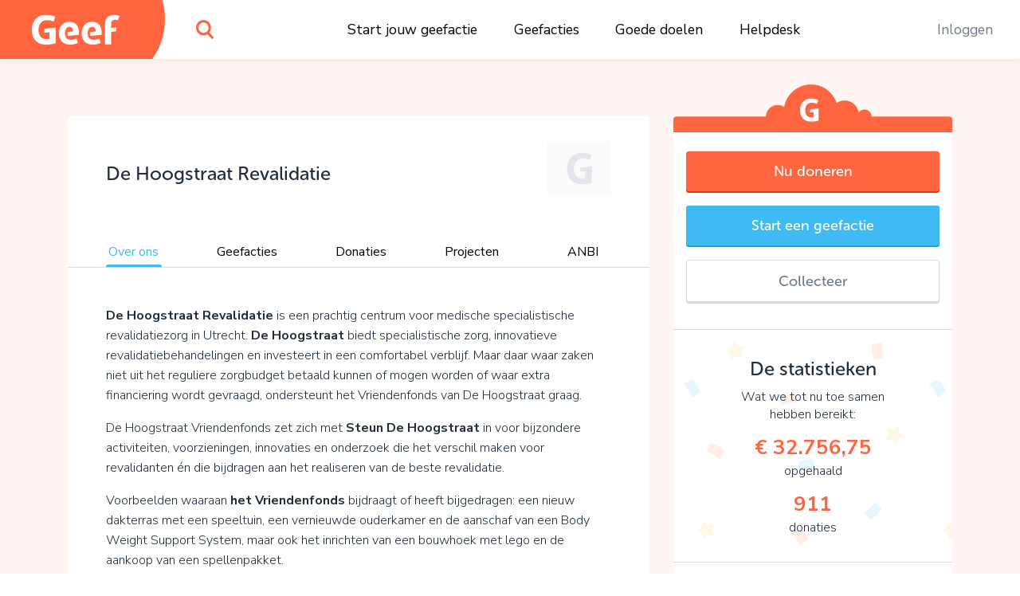

--- FILE ---
content_type: text/html;charset=UTF-8
request_url: https://www.geef.nl/nl/doel/steun-de-hoogstraat
body_size: 19330
content:
<!DOCTYPE html><html lang="nl"><head>
  <base href="/">
  <meta charset="utf-8">
  <title>Steun De Hoogstraat Revalidatie. Kom in actie en doneer online • Geef.nl</title>
  <meta name="viewport" content="width=device-width, initial-scale=1.0">
  <meta name="mobile-web-app-capable" content="yes">
  <meta name="referrer" content="no-referrer">
  <link rel="icon" type="image/x-icon" href="/assets/icons/favicon.ico">
  <link rel="icon" type="image/png" sizes="16x16" href="/assets/icons/favicon-16x16.png">
  <link rel="icon" type="image/png" sizes="32x32" href="/assets/icons/favicon-32x32.png">
  <link rel="apple-touch-icon" href="/assets/icons/apple-touch-icon.png">
  <link rel="apple-touch-icon" sizes="57x57" href="/assets/icons/apple-touch-icon-57x57.png">
  <link rel="apple-touch-icon" sizes="72x72" href="/assets/icons/apple-touch-icon-72x72.png">
  <link rel="apple-touch-icon" sizes="76x76" href="/assets/icons/apple-touch-icon-76x76.png">
  <link rel="apple-touch-icon" sizes="114x114" href="/assets/icons/apple-touch-icon-114x114.png">
  <link rel="apple-touch-icon" sizes="120x120" href="/assets/icons/apple-touch-icon-120x120.png">
  <link rel="apple-touch-icon" sizes="144x144" href="/assets/icons/apple-touch-icon-144x144.png">
  <link rel="apple-touch-icon" sizes="152x152" href="/assets/icons/apple-touch-icon-152x152.png">
  <link rel="apple-touch-icon" sizes="180x180" href="/assets/icons/apple-touch-icon-180x180.png">
  <link rel="manifest" href="/assets/icons/manifest.json">
  <link rel="icon" sizes="36x36" href="/assets/icons/android-chrome-36x36.png">
  <link rel="icon" sizes="48x48" href="/assets/icons/android-chrome-48x48.png">
  <link rel="icon" sizes="72x72" href="/assets/icons/android-chrome-72x72.png">
  <link rel="icon" sizes="96x96" href="/assets/icons/android-chrome-96x96.png">
  <link rel="icon" sizes="192x192" href="/assets/icons/android-chrome-192x192.png">
  <link rel="icon" sizes="256x256" href="/assets/icons/android-chrome-256x256.png">
  <link href="https://fonts.googleapis.com/css?family=Nunito+Sans:300,400,700" rel="stylesheet">
  <meta name="twitter:card" content="summary_large_image">
  <meta property="og:type" content="website">
  
<link rel="stylesheet" href="styles.283861559d20e74cb9b4.css"><style>#routerPlaceholder[_ngcontent-ppc-c0]{background-image:url(geef-logo-oranje.33f23b0ac2722433b6ae.svg);background-size:80% auto;background-position:center center;background-repeat:no-repeat;opacity:.1}</style><style>#header[_ngcontent-ppc-c1]{height:74px;width:100%;position:fixed;top:0;overflow:hidden;background:#fff;z-index:998;box-shadow:0 0 10px rgba(0,0,0,.1)}#header[_ngcontent-ppc-c1]   #logo[_ngcontent-ppc-c1]{width:190px;position:absolute;height:100%}#header[_ngcontent-ppc-c1]   #logo[_ngcontent-ppc-c1]   [_ngcontent-ppc-c1]:before{content:"";display:block;position:absolute;top:0;left:0;width:100%;height:100%;z-index:2;background-color:#ff663f;background-image:url(geef-logo-wit.b672c80729d52f51b9b9.svg);background-position:center;background-size:110px auto;background-repeat:no-repeat}#header[_ngcontent-ppc-c1]   #logo[_ngcontent-ppc-c1]   [_ngcontent-ppc-c1]:after{content:"";display:block;width:120px;height:148px;position:absolute;right:-17px;top:-50px;background-color:#ff663f;border-radius:50%;z-index:1}#header[_ngcontent-ppc-c1]   #search[_ngcontent-ppc-c1]{position:absolute;top:0;left:220px;width:74px;height:100%}#header[_ngcontent-ppc-c1]   #search[_ngcontent-ppc-c1]   #searchIcon[_ngcontent-ppc-c1]{display:block;position:absolute;height:100%;width:100%;background-image:url(search.4d4842f0deb70dc62293.svg);background-position:center;background-size:22px auto;background-repeat:no-repeat;cursor:pointer}#header[_ngcontent-ppc-c1]   #mainMenu[_ngcontent-ppc-c1]{display:block;width:100%;max-width:700px;margin:0 auto;display:-webkit-box;display:flex;-webkit-box-pack:justify;justify-content:space-between}@media (max-width:1300px){#header[_ngcontent-ppc-c1]   #mainMenu[_ngcontent-ppc-c1]{max-width:600px;-webkit-transform:translateX(80px);transform:translateX(80px)}}@media (max-width:1024px){#header[_ngcontent-ppc-c1]   #mainMenu[_ngcontent-ppc-c1]{max-width:550px}}#header[_ngcontent-ppc-c1]   #rightMenu[_ngcontent-ppc-c1]{position:absolute;top:0;right:0;height:100%}#header[_ngcontent-ppc-c1]   #rightMenu[_ngcontent-ppc-c1]   .menu-item[_ngcontent-ppc-c1]{color:#6e7b8e}#header[_ngcontent-ppc-c1]   #rightMenu[_ngcontent-ppc-c1]   #userMenuToggle[_ngcontent-ppc-c1]{position:absolute;top:0;right:0;height:100%;width:84px;cursor:pointer}#header[_ngcontent-ppc-c1]   #rightMenu[_ngcontent-ppc-c1]   #userMenuToggle.active[_ngcontent-ppc-c1]{background-color:#ff663f}@media (min-width:991px){#header[_ngcontent-ppc-c1]   #rightMenu[_ngcontent-ppc-c1]   #userMenuToggle[_ngcontent-ppc-c1]:hover{background-color:#ff663f}}#header[_ngcontent-ppc-c1]   #rightMenu[_ngcontent-ppc-c1]   #userMenuToggle[_ngcontent-ppc-c1]   #userProfilePic[_ngcontent-ppc-c1]{position:absolute;top:50%;left:50%;-webkit-transform:translate(-50%,-50%);transform:translate(-50%,-50%)}#header[_ngcontent-ppc-c1]   #rightMenu[_ngcontent-ppc-c1]   #mobileMenuToggle[_ngcontent-ppc-c1] + #userMenuToggle[_ngcontent-ppc-c1]{right:60px}#header[_ngcontent-ppc-c1]   #rightMenu[_ngcontent-ppc-c1]   #mobileMenuToggle[_ngcontent-ppc-c1]{width:60px;height:100%;position:absolute;top:0;right:0;cursor:pointer}#header[_ngcontent-ppc-c1]   #rightMenu[_ngcontent-ppc-c1]   #mobileMenuToggle[_ngcontent-ppc-c1]   .inner[_ngcontent-ppc-c1]{display:block;width:26px;height:20px;margin:-10px 10px 10px -13px;position:absolute;top:50%;left:50%}#header[_ngcontent-ppc-c1]   #rightMenu[_ngcontent-ppc-c1]   #mobileMenuToggle[_ngcontent-ppc-c1]   .inner[_ngcontent-ppc-c1]   .line[_ngcontent-ppc-c1]{display:block;width:100%;height:4px;background:#ff663f;position:absolute;left:0;border-radius:2px;-webkit-transition:.1s linear;transition:all .1s linear;-webkit-transform-origin:center center;transform-origin:center center}#header[_ngcontent-ppc-c1]   #rightMenu[_ngcontent-ppc-c1]   #mobileMenuToggle[_ngcontent-ppc-c1]   .inner[_ngcontent-ppc-c1]   .line.one[_ngcontent-ppc-c1]{top:0}#header[_ngcontent-ppc-c1]   #rightMenu[_ngcontent-ppc-c1]   #mobileMenuToggle[_ngcontent-ppc-c1]   .inner[_ngcontent-ppc-c1]   .line.three[_ngcontent-ppc-c1], #header[_ngcontent-ppc-c1]   #rightMenu[_ngcontent-ppc-c1]   #mobileMenuToggle[_ngcontent-ppc-c1]   .inner[_ngcontent-ppc-c1]   .line.two[_ngcontent-ppc-c1]{top:8px}#header[_ngcontent-ppc-c1]   #rightMenu[_ngcontent-ppc-c1]   #mobileMenuToggle[_ngcontent-ppc-c1]   .inner[_ngcontent-ppc-c1]   .line.four[_ngcontent-ppc-c1]{top:16px}#header[_ngcontent-ppc-c1]   #rightMenu[_ngcontent-ppc-c1]   #mobileMenuToggle.active[_ngcontent-ppc-c1]   .line.one[_ngcontent-ppc-c1]{-webkit-transform:translate3d(0,8px,0) scaleX(0);transform:translate3d(0,8px,0) scaleX(0)}#header[_ngcontent-ppc-c1]   #rightMenu[_ngcontent-ppc-c1]   #mobileMenuToggle.active[_ngcontent-ppc-c1]   .line.four[_ngcontent-ppc-c1]{-webkit-transform:translate3d(0,-8px,0) scaleX(0);transform:translate3d(0,-8px,0) scaleX(0)}#header[_ngcontent-ppc-c1]   #rightMenu[_ngcontent-ppc-c1]   #mobileMenuToggle.active[_ngcontent-ppc-c1]   .line.two[_ngcontent-ppc-c1]{-webkit-transform:rotate(45deg);transform:rotate(45deg)}#header[_ngcontent-ppc-c1]   #rightMenu[_ngcontent-ppc-c1]   #mobileMenuToggle.active[_ngcontent-ppc-c1]   .line.three[_ngcontent-ppc-c1]{-webkit-transform:rotate(-45deg);transform:rotate(-45deg)}#header[_ngcontent-ppc-c1]   .menu-item[_ngcontent-ppc-c1]{padding:0 1em}#header[_ngcontent-ppc-c1]   .menu-item[_ngcontent-ppc-c1]   a[_ngcontent-ppc-c1], #header[_ngcontent-ppc-c1]   .menu-item[_ngcontent-ppc-c1]   span[_ngcontent-ppc-c1]{line-height:74px;color:#000;white-space:nowrap;text-decoration:none;font-size:1.1rem}#header[_ngcontent-ppc-c1]   .menu-item[_ngcontent-ppc-c1]   a[_ngcontent-ppc-c1]:hover, #header[_ngcontent-ppc-c1]   .menu-item[_ngcontent-ppc-c1]   span[_ngcontent-ppc-c1]:hover{color:#6e7b8e;text-decoration:underline}#header[_ngcontent-ppc-c1]   .userProfilePicContainerBadge[_ngcontent-ppc-c1]   .userBadgeImg[_ngcontent-ppc-c1]{height:30px;position:absolute;right:.3rem;bottom:.3rem;z-index:12}#userDropdownMenu[_ngcontent-ppc-c1]{position:fixed;right:0;top:74px;min-width:200px;max-width:300px;background-color:#ff663f;border:1px solid #d7573c;border-top:0;border-right:0;box-shadow:0 2px 0 0 #d7573c;border-radius:0 0 0 5px;padding:.8em 0;text-align:center;z-index:888;opacity:0;-webkit-transform:translate3d(0,-102%,0);transform:translate3d(0,-102%,0);-webkit-transition:opacity linear .1s,-webkit-transform .1s;transition:opacity 0s linear .1s,-webkit-transform .1s ease;transition:transform .1s ease,opacity 0s linear .1s;transition:transform .1s ease,opacity 0s linear .1s,-webkit-transform .1s ease}@media (max-width:991px){#header[_ngcontent-ppc-c1]{height:60px}#header[_ngcontent-ppc-c1]   #logo[_ngcontent-ppc-c1]{width:60px}#header[_ngcontent-ppc-c1]   #logo[_ngcontent-ppc-c1]   [_ngcontent-ppc-c1]:before{background-image:url(geef-g.16927ab157e37d9c7082.svg);background-size:auto 36px}#header[_ngcontent-ppc-c1]   #search[_ngcontent-ppc-c1]{width:60px;left:80px}#header[_ngcontent-ppc-c1]   #rightMenu[_ngcontent-ppc-c1]   #userMenuToggle[_ngcontent-ppc-c1]{width:70px}#header[_ngcontent-ppc-c1]   .userProfilePicContainerBadge[_ngcontent-ppc-c1]   .userBadgeImg[_ngcontent-ppc-c1]{height:20px;right:.4rem;bottom:.4rem}#userDropdownMenu[_ngcontent-ppc-c1]{top:60px}}#userDropdownMenu[_ngcontent-ppc-c1]   .menu-item[_ngcontent-ppc-c1]{padding:0 1em}#userDropdownMenu[_ngcontent-ppc-c1]   .menu-item[_ngcontent-ppc-c1]   a[_ngcontent-ppc-c1], #userDropdownMenu[_ngcontent-ppc-c1]   .menu-item[_ngcontent-ppc-c1]   span[_ngcontent-ppc-c1]{line-height:34px;color:rgba(255,255,255,.9);text-decoration:none;font-size:1.1rem;display:block;margin:.4em 0}#userDropdownMenu[_ngcontent-ppc-c1]   .menu-item[_ngcontent-ppc-c1]   a[_ngcontent-ppc-c1]{white-space:nowrap;overflow:hidden;text-overflow:ellipsis}#userDropdownMenu[_ngcontent-ppc-c1]   .menu-item[_ngcontent-ppc-c1]   a[_ngcontent-ppc-c1]:hover{color:#fff}#userDropdownMenu[_ngcontent-ppc-c1]   .menu-item[_ngcontent-ppc-c1]   span[_ngcontent-ppc-c1]{border-bottom:1px solid #ea5611;margin-bottom:.6em;color:#fff;font-weight:600;line-height:40px}#userDropdownMenu.show[_ngcontent-ppc-c1]{-webkit-transition:opacity linear,-webkit-transform .1s;transition:opacity 0s linear 0s,-webkit-transform .1s ease;transition:transform .1s ease,opacity 0s linear 0s;transition:transform .1s ease,opacity 0s linear 0s,-webkit-transform .1s ease;-webkit-transform:translate3d(0,0,0);transform:translate3d(0,0,0);opacity:1}#mobileMenu[_ngcontent-ppc-c1]{position:fixed;width:100%;top:60px;left:0;background:#ff663f;bottom:0;right:0;z-index:888;overflow-y:auto;-webkit-overflow-scrolling:touch;padding-top:2em;-webkit-transform:translate3d(0,-102%,0);transform:translate3d(0,-102%,0);-webkit-transition:opacity linear .1s,-webkit-transform .1s;transition:opacity 0s linear .1s,-webkit-transform .1s ease;transition:transform .1s ease,opacity 0s linear .1s;transition:transform .1s ease,opacity 0s linear .1s,-webkit-transform .1s ease;opacity:0}#mobileMenu.show[_ngcontent-ppc-c1]{-webkit-transition:opacity linear,-webkit-transform .1s;transition:opacity 0s linear 0s,-webkit-transform .1s ease;transition:transform .1s ease,opacity 0s linear 0s;transition:transform .1s ease,opacity 0s linear 0s,-webkit-transform .1s ease;-webkit-transform:translate3d(0,0,0);transform:translate3d(0,0,0);opacity:1}#mobileMenu[_ngcontent-ppc-c1]   .menu-item[_ngcontent-ppc-c1]{padding:0 2em}#mobileMenu[_ngcontent-ppc-c1]   .menu-item[_ngcontent-ppc-c1]   a[_ngcontent-ppc-c1]{display:block;color:#fff;text-align:center;text-decoration:none;font-size:1.2rem;padding:1em;white-space:nowrap;overflow:hidden;text-overflow:ellipsis;border-bottom:1px solid rgba(255,255,255,.2)}#mobileMenu[_ngcontent-ppc-c1]   .menu-item[_ngcontent-ppc-c1]:last-child   a[_ngcontent-ppc-c1]{border-bottom:0}#mobileMenu[_ngcontent-ppc-c1]   .menu-item.login[_ngcontent-ppc-c1]   a[_ngcontent-ppc-c1]{border-bottom:0;color:#fff;background-color:rgba(255,255,255,.4);border-radius:4px}</style><style>.login[_ngcontent-ppc-c2]{position:absolute;left:50%;top:50%;-webkit-transform:translate(-50%,-50%);transform:translate(-50%,-50%);width:96%;max-width:400px;background-color:#fff;z-index:1;text-align:center;border-radius:5px;box-shadow:0 2px 0 0 #dadada;overflow-x:hidden;max-height:96%;overflow-y:auto;-webkit-overflow-scrolling:touch}.login[_ngcontent-ppc-c2]   .form-group[_ngcontent-ppc-c2]{margin-bottom:.8rem}.login[_ngcontent-ppc-c2]   input.form-control[_ngcontent-ppc-c2]{padding:.7rem 1rem}.login[_ngcontent-ppc-c2]   .extraMsg[_ngcontent-ppc-c2]{background:#6cd842;color:#fff;font-size:1.1rem;text-align:center;padding:.7em}.login[_ngcontent-ppc-c2]   .top[_ngcontent-ppc-c2]{padding:.7em 1em .7em .7em;position:relative}.login[_ngcontent-ppc-c2]   .top[_ngcontent-ppc-c2]   .closebtn[_ngcontent-ppc-c2]{position:absolute;right:15px;font-size:30px;color:#666;text-decoration:none}.login[_ngcontent-ppc-c2]   .top[_ngcontent-ppc-c2]   .closebtn[_ngcontent-ppc-c2]:hover{color:#222}.login[_ngcontent-ppc-c2]   .top[_ngcontent-ppc-c2]   .registerHere[_ngcontent-ppc-c2]{padding:.7em 0;border-bottom:1px solid #e1e3e5;color:#6e7b8e;text-align:center;font-size:15px;cursor:pointer}.login[_ngcontent-ppc-c2]   .top[_ngcontent-ppc-c2]   .registerHere[_ngcontent-ppc-c2]:hover{color:#202d3e}.login[_ngcontent-ppc-c2]   h3[_ngcontent-ppc-c2]{padding-top:0}.login[_ngcontent-ppc-c2]   .facebookLogin[_ngcontent-ppc-c2]   .facebookButton[_ngcontent-ppc-c2]{height:50px;width:90%;display:block;margin-top:20px;margin-left:auto;margin-right:auto;color:#fff;background-color:#465993;font-size:18px}.login[_ngcontent-ppc-c2]   .loginSeperator[_ngcontent-ppc-c2]{margin-top:20px;display:-webkit-box;display:flex;justify-content:space-around}.login[_ngcontent-ppc-c2]   .loginSeperator[_ngcontent-ppc-c2]   p[_ngcontent-ppc-c2]{color:#6e7b8e;text-align:center;margin-bottom:0}.login[_ngcontent-ppc-c2]   .loginSeperator[_ngcontent-ppc-c2]   .lineDiv[_ngcontent-ppc-c2]{width:108px;border-bottom:2px solid #e1e3e5;margin-bottom:11px}.login[_ngcontent-ppc-c2]   .loginForm[_ngcontent-ppc-c2]{padding:15px}.login[_ngcontent-ppc-c2]   .disclaimer[_ngcontent-ppc-c2]{font-size:15px}.login[_ngcontent-ppc-c2]   .disclaimer[_ngcontent-ppc-c2]   a[_ngcontent-ppc-c2]{color:#40baf2}.login[_ngcontent-ppc-c2]   .disclaimer[_ngcontent-ppc-c2]   span.pwreset[_ngcontent-ppc-c2]{cursor:pointer}.login[_ngcontent-ppc-c2]   .disclaimer[_ngcontent-ppc-c2]   span.pwreset[_ngcontent-ppc-c2]:hover{color:#202d3e}.login[_ngcontent-ppc-c2]   .dialog[_ngcontent-ppc-c2]{position:relative}.login[_ngcontent-ppc-c2]   .dialog[_ngcontent-ppc-c2]   .loginLoader[_ngcontent-ppc-c2]{position:absolute;top:0;left:0;width:100%;height:0;opacity:0;-webkit-transition:height linear .1s,opacity .1s;transition:height 0s linear .1s,opacity .1s ease;background:rgba(255,255,255,.5)}.login[_ngcontent-ppc-c2]   .dialog[_ngcontent-ppc-c2]   .loginLoader[_ngcontent-ppc-c2]   div.loadingInner[_ngcontent-ppc-c2]{position:absolute;top:50%;left:50%;-webkit-transform:translate(-50%,-50%);transform:translate(-50%,-50%);width:24px;height:24px}.login[_ngcontent-ppc-c2]   .pw_reset_txt[_ngcontent-ppc-c2]{text-align:left}.login.loading[_ngcontent-ppc-c2]   .dialog[_ngcontent-ppc-c2]   .loginLoader[_ngcontent-ppc-c2]{opacity:1;height:100%;-webkit-transition:height linear,opacity .1s;transition:height 0s linear,opacity .1s ease}.overlay[_ngcontent-ppc-c2]{height:0%;width:100%;position:fixed;z-index:999;top:0;left:0;background-color:rgba(0,0,0,.4);overflow-y:hidden;opacity:0;-webkit-transition:opacity .3s;transition:opacity .3s}.overlay.show[_ngcontent-ppc-c2]{opacity:1;height:100%}.fader[_ngcontent-ppc-c2]{width:100%;height:100%;top:0;left:0;background:0 0;position:absolute;z-index:1}.nameFlexContainer[_ngcontent-ppc-c2]{display:-webkit-box;display:flex;-webkit-box-pack:justify;justify-content:space-between}</style><style>.dialog[_ngcontent-ppc-c3]{position:fixed;top:0;left:0;width:100%;height:0;z-index:999;overflow:hidden}.dialog.onTop[_ngcontent-ppc-c3]{z-index:1000}.dialog[_ngcontent-ppc-c3]   .dialogFader[_ngcontent-ppc-c3]{position:absolute;top:0;left:0;width:100%;height:100%;background-color:rgba(0,0,0,.4);z-index:1;opacity:0;-webkit-transition:opacity .1s;transition:opacity .1s ease}.dialog.show[_ngcontent-ppc-c3]{height:100%}.dialog.show[_ngcontent-ppc-c3]   .dialogFader[_ngcontent-ppc-c3]{opacity:1}.dialog.loading[_ngcontent-ppc-c3]   .dialogInner[_ngcontent-ppc-c3]   .dialogLoader[_ngcontent-ppc-c3]{opacity:1;height:100%;-webkit-transition:height linear,opacity .1s;transition:height 0s linear,opacity .1s ease}.dialog[_ngcontent-ppc-c3]   .dialogInner[_ngcontent-ppc-c3]{position:absolute;top:50%;left:50%;-webkit-transform:translate(-50%,-50%);transform:translate(-50%,-50%);width:400px;height:auto;max-width:96%;max-height:96%;-webkit-transition:width .1s;transition:width .1s ease;background:#fff;border-radius:5px;box-shadow:0 2px 0 0 #dadada;overflow-x:hidden;overflow-y:auto;-webkit-overflow-scrolling:touch;z-index:2;padding:1em}.dialog[_ngcontent-ppc-c3]   .dialogInner[_ngcontent-ppc-c3]   .dialogClose[_ngcontent-ppc-c3]{position:absolute;top:13px;right:16px;font-size:34px;color:#555;cursor:pointer;display:block;width:34px;height:34px;line-height:1;text-align:center;overflow:hidden}.dialog[_ngcontent-ppc-c3]   .dialogInner[_ngcontent-ppc-c3]   .dialogClose[_ngcontent-ppc-c3]:hover{color:#000}.dialog[_ngcontent-ppc-c3]   .dialogInner[_ngcontent-ppc-c3]   .dialogTitle[_ngcontent-ppc-c3]{text-align:center;padding:0 1.5em .5em .5em;color:#202d3e;font-size:1.4em;border-bottom:1px solid #dadada}.dialog[_ngcontent-ppc-c3]   .dialogInner[_ngcontent-ppc-c3]   .dialogContent[_ngcontent-ppc-c3]{padding:1em 0 0;font-size:1.1em}.dialog[_ngcontent-ppc-c3]   .dialogInner[_ngcontent-ppc-c3]   .dialogContent[_ngcontent-ppc-c3]   .text-smaller[_ngcontent-ppc-c3]{font-size:.96rem}.dialog[_ngcontent-ppc-c3]   .dialogInner[_ngcontent-ppc-c3]   .dialogButtons[_ngcontent-ppc-c3]{display:-webkit-box;display:flex;-webkit-box-orient:horizontal;-webkit-box-direction:normal;flex-direction:row;-webkit-box-pack:justify;justify-content:space-between;margin-top:1em}.dialog[_ngcontent-ppc-c3]   .dialogInner[_ngcontent-ppc-c3]   .dialogButtons.one[_ngcontent-ppc-c3]{justify-content:space-around}.dialog[_ngcontent-ppc-c3]   .dialogInner[_ngcontent-ppc-c3]   .dialogButtons[_ngcontent-ppc-c3]   .button[_ngcontent-ppc-c3]{flex-basis:45%}.dialog[_ngcontent-ppc-c3]   .dialogInner[_ngcontent-ppc-c3]   .dialogButtons[_ngcontent-ppc-c3]   .button[_ngcontent-ppc-c3]:first-child{margin-right:10px}.dialog[_ngcontent-ppc-c3]   .dialogInner[_ngcontent-ppc-c3]   .dialogLoader[_ngcontent-ppc-c3]{position:absolute;top:0;left:0;width:100%;height:0;opacity:0;-webkit-transition:height linear .1s,opacity .1s;transition:height 0s linear .1s,opacity .1s ease;background:rgba(255,255,255,.5)}.dialog[_ngcontent-ppc-c3]   .dialogInner[_ngcontent-ppc-c3]   .dialogLoader[_ngcontent-ppc-c3]   div.loadingInner[_ngcontent-ppc-c3]{position:absolute;top:50%;left:50%;-webkit-transform:translate(-50%,-50%);transform:translate(-50%,-50%);width:24px;height:24px}.dialog.top[_ngcontent-ppc-c3]   .dialogInner[_ngcontent-ppc-c3]{top:10%;-webkit-transform:translate(-50%,0);transform:translate(-50%,0)}.dialog.wide[_ngcontent-ppc-c3]   .dialogInner[_ngcontent-ppc-c3]{width:600px}.dialog.wider[_ngcontent-ppc-c3]   .dialogInner[_ngcontent-ppc-c3]{width:720px}.dialog.extrawide[_ngcontent-ppc-c3]   .dialogInner[_ngcontent-ppc-c3]{width:850px}.dialog.superwide[_ngcontent-ppc-c3]   .dialogInner[_ngcontent-ppc-c3]{width:1100px}.dialog.font-smaller[_ngcontent-ppc-c3]   .dialogInner[_ngcontent-ppc-c3]   .dialogContent[_ngcontent-ppc-c3]{font-size:1rem}.dialog.cookies[_ngcontent-ppc-c3]   .dialogInner[_ngcontent-ppc-c3]   .dialogContent[_ngcontent-ppc-c3]{line-height:1.3;padding:1em .4em .5em;-webkit-transition:opacity 150ms;transition:opacity 150ms ease}.dialog.cookies[_ngcontent-ppc-c3]   .dialogInner[_ngcontent-ppc-c3]   .dialogContent.loading[_ngcontent-ppc-c3]{opacity:0;-webkit-transition:opacity 25ms;transition:opacity 25ms ease}.dialog.cookies[_ngcontent-ppc-c3]   .dialogInner[_ngcontent-ppc-c3]   .bottom[_ngcontent-ppc-c3]{background:#f7f7f7;border-top:1px solid #dadada;font-size:.9rem;position:absolute;bottom:0;left:0;width:100%;padding:.7em 1.4em}.dialog.cookies[_ngcontent-ppc-c3]   .initial[_ngcontent-ppc-c3]   .buttons[_ngcontent-ppc-c3], .dialog.cookies[_ngcontent-ppc-c3]   .settings[_ngcontent-ppc-c3]   .buttons[_ngcontent-ppc-c3]{width:100%}@media (max-width:767px){.dialog.top[_ngcontent-ppc-c3]   .dialogInner[_ngcontent-ppc-c3]{top:10px}.dialog.cookies[_ngcontent-ppc-c3]   .dialogInner[_ngcontent-ppc-c3]   .bottom[_ngcontent-ppc-c3]{position:relative;background:0 0;padding:.7em;margin-top:.8em}.dialog.cookies[_ngcontent-ppc-c3]   .initial[_ngcontent-ppc-c3]   .buttons[_ngcontent-ppc-c3]   span[_ngcontent-ppc-c3], .dialog.cookies[_ngcontent-ppc-c3]   .settings[_ngcontent-ppc-c3]   .buttons[_ngcontent-ppc-c3]   span[_ngcontent-ppc-c3]{display:block;width:100%;margin-bottom:1rem!important}}.dialog.cookies[_ngcontent-ppc-c3]   .initial[_ngcontent-ppc-c3]   .buttons[_ngcontent-ppc-c3]   span.settingsLink[_ngcontent-ppc-c3], .dialog.cookies[_ngcontent-ppc-c3]   .settings[_ngcontent-ppc-c3]   .buttons[_ngcontent-ppc-c3]   span.settingsLink[_ngcontent-ppc-c3]{margin-top:1rem;text-align:center;display:block}.dialog.cookies[_ngcontent-ppc-c3]   .settings[_ngcontent-ppc-c3]   .slider-container[_ngcontent-ppc-c3]{padding-top:3px}.dialog.cookies[_ngcontent-ppc-c3]   .settings[_ngcontent-ppc-c3]   .mat-slider-vertical[_ngcontent-ppc-c3]{height:240px}.dialog.cookies[_ngcontent-ppc-c3]   .settings[_ngcontent-ppc-c3]   .mat-slider-thumb[_ngcontent-ppc-c3]{background-color:#6cd842}.dialog.cookies[_ngcontent-ppc-c3]   .settings[_ngcontent-ppc-c3]   .mat-slider-margin[_ngcontent-ppc-c3]{margin:10px}.dialog.cookies[_ngcontent-ppc-c3]   .settings[_ngcontent-ppc-c3]   .mat-slider-ticks[_ngcontent-ppc-c3]{cursor:pointer}.dialog.cookies[_ngcontent-ppc-c3]   .settings[_ngcontent-ppc-c3]   .levels[_ngcontent-ppc-c3]   .level[_ngcontent-ppc-c3]{height:104px;margin-bottom:8px;border-bottom:1px solid #dadada}.dialog.cookies[_ngcontent-ppc-c3]   .settings[_ngcontent-ppc-c3]   .levels[_ngcontent-ppc-c3]   .level[_ngcontent-ppc-c3]:last-child{border-bottom:none}.dialog.cookies[_ngcontent-ppc-c3]   .settings[_ngcontent-ppc-c3]   .levels[_ngcontent-ppc-c3]   .level[_ngcontent-ppc-c3]   .text[_ngcontent-ppc-c3]{font-size:1rem}.dialog.cookies[_ngcontent-ppc-c3]   .settings[_ngcontent-ppc-c3]   .level-details[_ngcontent-ppc-c3]   .list[_ngcontent-ppc-c3]{font-size:1rem;padding-left:24px;margin-top:4px}.dialog.cookies[_ngcontent-ppc-c3]   .settings.advanced[_ngcontent-ppc-c3]   .cookie-set[_ngcontent-ppc-c3]{margin-bottom:1em}.dialog.cookies[_ngcontent-ppc-c3]   .settings.advanced[_ngcontent-ppc-c3]   .cookie-set[_ngcontent-ppc-c3]   .title[_ngcontent-ppc-c3], .dialog.cookies[_ngcontent-ppc-c3]   .settings.advanced[_ngcontent-ppc-c3]   .cookie-set[_ngcontent-ppc-c3]:last-child{margin-bottom:.3em}@media (min-width:768px){.dialog.cookies[_ngcontent-ppc-c3]   .dialogInner[_ngcontent-ppc-c3]{padding-bottom:56px}.dialog.cookies[_ngcontent-ppc-c3]   .settings[_ngcontent-ppc-c3]   .levels[_ngcontent-ppc-c3]{padding-right:12px}.dialog.cookies[_ngcontent-ppc-c3]   .settings[_ngcontent-ppc-c3]   .level-details[_ngcontent-ppc-c3]{border-left:1px solid #dadada}.dialog.cookies[_ngcontent-ppc-c3]   .settings.advanced[_ngcontent-ppc-c3]   .cookie-set[_ngcontent-ppc-c3]   .cookie-table[_ngcontent-ppc-c3]{border:1px solid #dadada;border-radius:3px}}.dialog.cookies[_ngcontent-ppc-c3]   .settings.advanced[_ngcontent-ppc-c3]   .cookie-set[_ngcontent-ppc-c3]   .row.header[_ngcontent-ppc-c3]{font-size:1rem;color:#202d3e}.dialog.cookies[_ngcontent-ppc-c3]   .settings.advanced[_ngcontent-ppc-c3]   .cookie-set[_ngcontent-ppc-c3]   .row.header[_ngcontent-ppc-c3] > div[_ngcontent-ppc-c3]{padding-top:4px;padding-bottom:4px;background-color:#f7f7f7}.dialog.cookies[_ngcontent-ppc-c3]   .settings.advanced[_ngcontent-ppc-c3]   .cookie-set[_ngcontent-ppc-c3]   .row.cookie[_ngcontent-ppc-c3]{font-size:.9rem}.dialog.cookies[_ngcontent-ppc-c3]   .settings.advanced[_ngcontent-ppc-c3]   .cookie-set[_ngcontent-ppc-c3]   .row.cookie[_ngcontent-ppc-c3] > div[_ngcontent-ppc-c3]{padding-top:2px;padding-bottom:2px;border-top:1px solid #dadada}.dialog.cookies[_ngcontent-ppc-c3]   .settings.advanced[_ngcontent-ppc-c3]   .cookie-set[_ngcontent-ppc-c3]   .row.cookie[_ngcontent-ppc-c3]   .hasCheckbox[_ngcontent-ppc-c3]{position:relative;padding-left:27px;min-height:31px}@media (max-width:767px){.dialog.cookies[_ngcontent-ppc-c3]   .settings[_ngcontent-ppc-c3]   .level-details[_ngcontent-ppc-c3]{border-top:1px solid #dadada;padding-top:8px}.dialog.cookies[_ngcontent-ppc-c3]   .settings.advanced[_ngcontent-ppc-c3]   .cookie-set[_ngcontent-ppc-c3]   .row.cookie[_ngcontent-ppc-c3]{border:1px solid #dadada;border-radius:3px;margin-bottom:.8rem}.dialog.cookies[_ngcontent-ppc-c3]   .settings.advanced[_ngcontent-ppc-c3]   .cookie-set[_ngcontent-ppc-c3]   .row.cookie[_ngcontent-ppc-c3] > div[_ngcontent-ppc-c3]{border:none}.dialog.cookies[_ngcontent-ppc-c3]   .settings.advanced[_ngcontent-ppc-c3]   .cookie-set[_ngcontent-ppc-c3]   .row.cookie[_ngcontent-ppc-c3]   .hasCheckbox[_ngcontent-ppc-c3]{min-height:22px}}.dialog.cookies[_ngcontent-ppc-c3]   .settings.advanced[_ngcontent-ppc-c3]   .cookie-set[_ngcontent-ppc-c3]   .row.cookie[_ngcontent-ppc-c3]   .mobileTitle[_ngcontent-ppc-c3]{color:#202d3e}.dialog.cookies[_ngcontent-ppc-c3]   .settings.advanced[_ngcontent-ppc-c3]   .cookie-set[_ngcontent-ppc-c3]   .row.cookie[_ngcontent-ppc-c3]   .names[_ngcontent-ppc-c3]{padding-top:3px}.dialog.cookies[_ngcontent-ppc-c3]   .settings.advanced[_ngcontent-ppc-c3]   .cookie-set[_ngcontent-ppc-c3]   .row.cookie[_ngcontent-ppc-c3]   .text-mono[_ngcontent-ppc-c3]{font-size:1rem}.dialog.cookies[_ngcontent-ppc-c3]   .settings.advanced[_ngcontent-ppc-c3]   .cookie-set[_ngcontent-ppc-c3]   .row.cookie[_ngcontent-ppc-c3]   .text-mono[_ngcontent-ppc-c3]   span[_ngcontent-ppc-c3]{display:block;float:left}.dialog.cookies[_ngcontent-ppc-c3]   .settings.advanced[_ngcontent-ppc-c3]   .cookie-set[_ngcontent-ppc-c3]   .row.cookie[_ngcontent-ppc-c3]   .checkboxContainer[_ngcontent-ppc-c3]{position:absolute;top:2px;left:0}.flashMessage[_ngcontent-ppc-c3]{background:#6cd842;box-shadow:0 2px 0 0 #52bf28;color:#fff;width:auto;padding:.7em 1em;top:90px;left:50%;-webkit-transform:translate(-50%,-120px);transform:translate(-50%,-120px);z-index:999;max-width:96%;position:fixed;opacity:0;border-radius:3px;-webkit-touch-callout:none;-webkit-user-select:none;-moz-user-select:none;-ms-user-select:none;user-select:none;-webkit-transition:opacity .1s,-webkit-transform .1s;transition:opacity .1s ease,-webkit-transform .1s ease;transition:transform .1s ease,opacity .1s ease;transition:transform .1s ease,opacity .1s ease,-webkit-transform .1s ease}.flashMessage.show[_ngcontent-ppc-c3]{-webkit-transition:opacity 40ms,-webkit-transform .1s cubic-bezier(.45,0,.15,1.35);transition:opacity 40ms ease 0s,-webkit-transform .1s cubic-bezier(.45,0,.15,1.35);transition:transform .1s cubic-bezier(.45,0,.15,1.35),opacity 40ms ease 0s;transition:transform .1s cubic-bezier(.45,0,.15,1.35),opacity 40ms ease 0s,-webkit-transform .1s cubic-bezier(.45,0,.15,1.35);opacity:1;-webkit-transform:translate(-50%,0);transform:translate(-50%,0)}.flashMessage[_ngcontent-ppc-c3]   .flashClose[_ngcontent-ppc-c3]{position:absolute;font-size:28px;cursor:pointer;display:block;width:28px;height:28px;line-height:1;text-align:center;overflow:hidden;top:8px;right:11px;color:#fff}.flashMessage[_ngcontent-ppc-c3]   .flashClose[_ngcontent-ppc-c3]:hover{-webkit-transform:scale(1.1);transform:scale(1.1)}.flashMessage[_ngcontent-ppc-c3]   .flashContent[_ngcontent-ppc-c3]{color:#fff;font-size:1.1em;padding-right:36px;cursor:default}</style><style>.dialog[_ngcontent-ppc-c4]{position:fixed;top:0;left:0;width:100%;height:0;z-index:999;overflow:hidden}.dialog.onTop[_ngcontent-ppc-c4]{z-index:1000}.dialog[_ngcontent-ppc-c4]   .dialogFader[_ngcontent-ppc-c4]{position:absolute;top:0;left:0;width:100%;height:100%;background-color:rgba(0,0,0,.4);z-index:1;opacity:0;-webkit-transition:opacity .1s;transition:opacity .1s ease}.dialog.show[_ngcontent-ppc-c4]{height:100%}.dialog.show[_ngcontent-ppc-c4]   .dialogFader[_ngcontent-ppc-c4]{opacity:1}.dialog.loading[_ngcontent-ppc-c4]   .dialogInner[_ngcontent-ppc-c4]   .dialogLoader[_ngcontent-ppc-c4]{opacity:1;height:100%;-webkit-transition:height linear,opacity .1s;transition:height 0s linear,opacity .1s ease}.dialog[_ngcontent-ppc-c4]   .dialogInner[_ngcontent-ppc-c4]{position:absolute;top:50%;left:50%;-webkit-transform:translate(-50%,-50%);transform:translate(-50%,-50%);width:400px;height:auto;max-width:96%;max-height:96%;-webkit-transition:width .1s;transition:width .1s ease;background:#fff;border-radius:5px;box-shadow:0 2px 0 0 #dadada;overflow-x:hidden;overflow-y:auto;-webkit-overflow-scrolling:touch;z-index:2;padding:1em}.dialog[_ngcontent-ppc-c4]   .dialogInner[_ngcontent-ppc-c4]   .dialogClose[_ngcontent-ppc-c4]{position:absolute;top:13px;right:16px;font-size:34px;color:#555;cursor:pointer;display:block;width:34px;height:34px;line-height:1;text-align:center;overflow:hidden}.dialog[_ngcontent-ppc-c4]   .dialogInner[_ngcontent-ppc-c4]   .dialogClose[_ngcontent-ppc-c4]:hover{color:#000}.dialog[_ngcontent-ppc-c4]   .dialogInner[_ngcontent-ppc-c4]   .dialogTitle[_ngcontent-ppc-c4]{text-align:center;padding:0 1.5em .5em .5em;color:#202d3e;font-size:1.4em;border-bottom:1px solid #dadada}.dialog[_ngcontent-ppc-c4]   .dialogInner[_ngcontent-ppc-c4]   .dialogContent[_ngcontent-ppc-c4]{padding:1em 0 0;font-size:1.1em}.dialog[_ngcontent-ppc-c4]   .dialogInner[_ngcontent-ppc-c4]   .dialogContent[_ngcontent-ppc-c4]   .text-smaller[_ngcontent-ppc-c4]{font-size:.96rem}.dialog[_ngcontent-ppc-c4]   .dialogInner[_ngcontent-ppc-c4]   .dialogButtons[_ngcontent-ppc-c4]{display:-webkit-box;display:flex;-webkit-box-orient:horizontal;-webkit-box-direction:normal;flex-direction:row;-webkit-box-pack:justify;justify-content:space-between;margin-top:1em}.dialog[_ngcontent-ppc-c4]   .dialogInner[_ngcontent-ppc-c4]   .dialogButtons.one[_ngcontent-ppc-c4]{justify-content:space-around}.dialog[_ngcontent-ppc-c4]   .dialogInner[_ngcontent-ppc-c4]   .dialogButtons[_ngcontent-ppc-c4]   .button[_ngcontent-ppc-c4]{flex-basis:45%}.dialog[_ngcontent-ppc-c4]   .dialogInner[_ngcontent-ppc-c4]   .dialogButtons[_ngcontent-ppc-c4]   .button[_ngcontent-ppc-c4]:first-child{margin-right:10px}.dialog[_ngcontent-ppc-c4]   .dialogInner[_ngcontent-ppc-c4]   .dialogLoader[_ngcontent-ppc-c4]{position:absolute;top:0;left:0;width:100%;height:0;opacity:0;-webkit-transition:height linear .1s,opacity .1s;transition:height 0s linear .1s,opacity .1s ease;background:rgba(255,255,255,.5)}.dialog[_ngcontent-ppc-c4]   .dialogInner[_ngcontent-ppc-c4]   .dialogLoader[_ngcontent-ppc-c4]   div.loadingInner[_ngcontent-ppc-c4]{position:absolute;top:50%;left:50%;-webkit-transform:translate(-50%,-50%);transform:translate(-50%,-50%);width:24px;height:24px}.dialog.top[_ngcontent-ppc-c4]   .dialogInner[_ngcontent-ppc-c4]{top:10%;-webkit-transform:translate(-50%,0);transform:translate(-50%,0)}.dialog.wide[_ngcontent-ppc-c4]   .dialogInner[_ngcontent-ppc-c4]{width:600px}.dialog.wider[_ngcontent-ppc-c4]   .dialogInner[_ngcontent-ppc-c4]{width:720px}.dialog.extrawide[_ngcontent-ppc-c4]   .dialogInner[_ngcontent-ppc-c4]{width:850px}.dialog.superwide[_ngcontent-ppc-c4]   .dialogInner[_ngcontent-ppc-c4]{width:1100px}.dialog.font-smaller[_ngcontent-ppc-c4]   .dialogInner[_ngcontent-ppc-c4]   .dialogContent[_ngcontent-ppc-c4]{font-size:1rem}.dialog.cookies[_ngcontent-ppc-c4]   .dialogInner[_ngcontent-ppc-c4]   .dialogContent[_ngcontent-ppc-c4]{line-height:1.3;padding:1em .4em .5em;-webkit-transition:opacity 150ms;transition:opacity 150ms ease}.dialog.cookies[_ngcontent-ppc-c4]   .dialogInner[_ngcontent-ppc-c4]   .dialogContent.loading[_ngcontent-ppc-c4]{opacity:0;-webkit-transition:opacity 25ms;transition:opacity 25ms ease}.dialog.cookies[_ngcontent-ppc-c4]   .dialogInner[_ngcontent-ppc-c4]   .bottom[_ngcontent-ppc-c4]{background:#f7f7f7;border-top:1px solid #dadada;font-size:.9rem;position:absolute;bottom:0;left:0;width:100%;padding:.7em 1.4em}.dialog.cookies[_ngcontent-ppc-c4]   .initial[_ngcontent-ppc-c4]   .buttons[_ngcontent-ppc-c4], .dialog.cookies[_ngcontent-ppc-c4]   .settings[_ngcontent-ppc-c4]   .buttons[_ngcontent-ppc-c4]{width:100%}@media (max-width:767px){.dialog.top[_ngcontent-ppc-c4]   .dialogInner[_ngcontent-ppc-c4]{top:10px}.dialog.cookies[_ngcontent-ppc-c4]   .dialogInner[_ngcontent-ppc-c4]   .bottom[_ngcontent-ppc-c4]{position:relative;background:0 0;padding:.7em;margin-top:.8em}.dialog.cookies[_ngcontent-ppc-c4]   .initial[_ngcontent-ppc-c4]   .buttons[_ngcontent-ppc-c4]   span[_ngcontent-ppc-c4], .dialog.cookies[_ngcontent-ppc-c4]   .settings[_ngcontent-ppc-c4]   .buttons[_ngcontent-ppc-c4]   span[_ngcontent-ppc-c4]{display:block;width:100%;margin-bottom:1rem!important}}.dialog.cookies[_ngcontent-ppc-c4]   .initial[_ngcontent-ppc-c4]   .buttons[_ngcontent-ppc-c4]   span.settingsLink[_ngcontent-ppc-c4], .dialog.cookies[_ngcontent-ppc-c4]   .settings[_ngcontent-ppc-c4]   .buttons[_ngcontent-ppc-c4]   span.settingsLink[_ngcontent-ppc-c4]{margin-top:1rem;text-align:center;display:block}.dialog.cookies[_ngcontent-ppc-c4]   .settings[_ngcontent-ppc-c4]   .slider-container[_ngcontent-ppc-c4]{padding-top:3px}.dialog.cookies[_ngcontent-ppc-c4]   .settings[_ngcontent-ppc-c4]   .mat-slider-vertical[_ngcontent-ppc-c4]{height:240px}.dialog.cookies[_ngcontent-ppc-c4]   .settings[_ngcontent-ppc-c4]   .mat-slider-thumb[_ngcontent-ppc-c4]{background-color:#6cd842}.dialog.cookies[_ngcontent-ppc-c4]   .settings[_ngcontent-ppc-c4]   .mat-slider-margin[_ngcontent-ppc-c4]{margin:10px}.dialog.cookies[_ngcontent-ppc-c4]   .settings[_ngcontent-ppc-c4]   .mat-slider-ticks[_ngcontent-ppc-c4]{cursor:pointer}.dialog.cookies[_ngcontent-ppc-c4]   .settings[_ngcontent-ppc-c4]   .levels[_ngcontent-ppc-c4]   .level[_ngcontent-ppc-c4]{height:104px;margin-bottom:8px;border-bottom:1px solid #dadada}.dialog.cookies[_ngcontent-ppc-c4]   .settings[_ngcontent-ppc-c4]   .levels[_ngcontent-ppc-c4]   .level[_ngcontent-ppc-c4]:last-child{border-bottom:none}.dialog.cookies[_ngcontent-ppc-c4]   .settings[_ngcontent-ppc-c4]   .levels[_ngcontent-ppc-c4]   .level[_ngcontent-ppc-c4]   .text[_ngcontent-ppc-c4]{font-size:1rem}.dialog.cookies[_ngcontent-ppc-c4]   .settings[_ngcontent-ppc-c4]   .level-details[_ngcontent-ppc-c4]   .list[_ngcontent-ppc-c4]{font-size:1rem;padding-left:24px;margin-top:4px}.dialog.cookies[_ngcontent-ppc-c4]   .settings.advanced[_ngcontent-ppc-c4]   .cookie-set[_ngcontent-ppc-c4]{margin-bottom:1em}.dialog.cookies[_ngcontent-ppc-c4]   .settings.advanced[_ngcontent-ppc-c4]   .cookie-set[_ngcontent-ppc-c4]   .title[_ngcontent-ppc-c4], .dialog.cookies[_ngcontent-ppc-c4]   .settings.advanced[_ngcontent-ppc-c4]   .cookie-set[_ngcontent-ppc-c4]:last-child{margin-bottom:.3em}@media (min-width:768px){.dialog.cookies[_ngcontent-ppc-c4]   .dialogInner[_ngcontent-ppc-c4]{padding-bottom:56px}.dialog.cookies[_ngcontent-ppc-c4]   .settings[_ngcontent-ppc-c4]   .levels[_ngcontent-ppc-c4]{padding-right:12px}.dialog.cookies[_ngcontent-ppc-c4]   .settings[_ngcontent-ppc-c4]   .level-details[_ngcontent-ppc-c4]{border-left:1px solid #dadada}.dialog.cookies[_ngcontent-ppc-c4]   .settings.advanced[_ngcontent-ppc-c4]   .cookie-set[_ngcontent-ppc-c4]   .cookie-table[_ngcontent-ppc-c4]{border:1px solid #dadada;border-radius:3px}}.dialog.cookies[_ngcontent-ppc-c4]   .settings.advanced[_ngcontent-ppc-c4]   .cookie-set[_ngcontent-ppc-c4]   .row.header[_ngcontent-ppc-c4]{font-size:1rem;color:#202d3e}.dialog.cookies[_ngcontent-ppc-c4]   .settings.advanced[_ngcontent-ppc-c4]   .cookie-set[_ngcontent-ppc-c4]   .row.header[_ngcontent-ppc-c4] > div[_ngcontent-ppc-c4]{padding-top:4px;padding-bottom:4px;background-color:#f7f7f7}.dialog.cookies[_ngcontent-ppc-c4]   .settings.advanced[_ngcontent-ppc-c4]   .cookie-set[_ngcontent-ppc-c4]   .row.cookie[_ngcontent-ppc-c4]{font-size:.9rem}.dialog.cookies[_ngcontent-ppc-c4]   .settings.advanced[_ngcontent-ppc-c4]   .cookie-set[_ngcontent-ppc-c4]   .row.cookie[_ngcontent-ppc-c4] > div[_ngcontent-ppc-c4]{padding-top:2px;padding-bottom:2px;border-top:1px solid #dadada}.dialog.cookies[_ngcontent-ppc-c4]   .settings.advanced[_ngcontent-ppc-c4]   .cookie-set[_ngcontent-ppc-c4]   .row.cookie[_ngcontent-ppc-c4]   .hasCheckbox[_ngcontent-ppc-c4]{position:relative;padding-left:27px;min-height:31px}@media (max-width:767px){.dialog.cookies[_ngcontent-ppc-c4]   .settings[_ngcontent-ppc-c4]   .level-details[_ngcontent-ppc-c4]{border-top:1px solid #dadada;padding-top:8px}.dialog.cookies[_ngcontent-ppc-c4]   .settings.advanced[_ngcontent-ppc-c4]   .cookie-set[_ngcontent-ppc-c4]   .row.cookie[_ngcontent-ppc-c4]{border:1px solid #dadada;border-radius:3px;margin-bottom:.8rem}.dialog.cookies[_ngcontent-ppc-c4]   .settings.advanced[_ngcontent-ppc-c4]   .cookie-set[_ngcontent-ppc-c4]   .row.cookie[_ngcontent-ppc-c4] > div[_ngcontent-ppc-c4]{border:none}.dialog.cookies[_ngcontent-ppc-c4]   .settings.advanced[_ngcontent-ppc-c4]   .cookie-set[_ngcontent-ppc-c4]   .row.cookie[_ngcontent-ppc-c4]   .hasCheckbox[_ngcontent-ppc-c4]{min-height:22px}}.dialog.cookies[_ngcontent-ppc-c4]   .settings.advanced[_ngcontent-ppc-c4]   .cookie-set[_ngcontent-ppc-c4]   .row.cookie[_ngcontent-ppc-c4]   .mobileTitle[_ngcontent-ppc-c4]{color:#202d3e}.dialog.cookies[_ngcontent-ppc-c4]   .settings.advanced[_ngcontent-ppc-c4]   .cookie-set[_ngcontent-ppc-c4]   .row.cookie[_ngcontent-ppc-c4]   .names[_ngcontent-ppc-c4]{padding-top:3px}.dialog.cookies[_ngcontent-ppc-c4]   .settings.advanced[_ngcontent-ppc-c4]   .cookie-set[_ngcontent-ppc-c4]   .row.cookie[_ngcontent-ppc-c4]   .text-mono[_ngcontent-ppc-c4]{font-size:1rem}.dialog.cookies[_ngcontent-ppc-c4]   .settings.advanced[_ngcontent-ppc-c4]   .cookie-set[_ngcontent-ppc-c4]   .row.cookie[_ngcontent-ppc-c4]   .text-mono[_ngcontent-ppc-c4]   span[_ngcontent-ppc-c4]{display:block;float:left}.dialog.cookies[_ngcontent-ppc-c4]   .settings.advanced[_ngcontent-ppc-c4]   .cookie-set[_ngcontent-ppc-c4]   .row.cookie[_ngcontent-ppc-c4]   .checkboxContainer[_ngcontent-ppc-c4]{position:absolute;top:2px;left:0}.flashMessage[_ngcontent-ppc-c4]{background:#6cd842;box-shadow:0 2px 0 0 #52bf28;color:#fff;width:auto;padding:.7em 1em;top:90px;left:50%;-webkit-transform:translate(-50%,-120px);transform:translate(-50%,-120px);z-index:999;max-width:96%;position:fixed;opacity:0;border-radius:3px;-webkit-touch-callout:none;-webkit-user-select:none;-moz-user-select:none;-ms-user-select:none;user-select:none;-webkit-transition:opacity .1s,-webkit-transform .1s;transition:opacity .1s ease,-webkit-transform .1s ease;transition:transform .1s ease,opacity .1s ease;transition:transform .1s ease,opacity .1s ease,-webkit-transform .1s ease}.flashMessage.show[_ngcontent-ppc-c4]{-webkit-transition:opacity 40ms,-webkit-transform .1s cubic-bezier(.45,0,.15,1.35);transition:opacity 40ms ease 0s,-webkit-transform .1s cubic-bezier(.45,0,.15,1.35);transition:transform .1s cubic-bezier(.45,0,.15,1.35),opacity 40ms ease 0s;transition:transform .1s cubic-bezier(.45,0,.15,1.35),opacity 40ms ease 0s,-webkit-transform .1s cubic-bezier(.45,0,.15,1.35);opacity:1;-webkit-transform:translate(-50%,0);transform:translate(-50%,0)}.flashMessage[_ngcontent-ppc-c4]   .flashClose[_ngcontent-ppc-c4]{position:absolute;font-size:28px;cursor:pointer;display:block;width:28px;height:28px;line-height:1;text-align:center;overflow:hidden;top:8px;right:11px;color:#fff}.flashMessage[_ngcontent-ppc-c4]   .flashClose[_ngcontent-ppc-c4]:hover{-webkit-transform:scale(1.1);transform:scale(1.1)}.flashMessage[_ngcontent-ppc-c4]   .flashContent[_ngcontent-ppc-c4]{color:#fff;font-size:1.1em;padding-right:36px;cursor:default}</style><style>.dialog[_ngcontent-ppc-c5]{position:fixed;top:0;left:0;width:100%;height:0;z-index:999;overflow:hidden}.dialog.onTop[_ngcontent-ppc-c5]{z-index:1000}.dialog[_ngcontent-ppc-c5]   .dialogFader[_ngcontent-ppc-c5]{position:absolute;top:0;left:0;width:100%;height:100%;background-color:rgba(0,0,0,.4);z-index:1;opacity:0;-webkit-transition:opacity .1s;transition:opacity .1s ease}.dialog.show[_ngcontent-ppc-c5]{height:100%}.dialog.show[_ngcontent-ppc-c5]   .dialogFader[_ngcontent-ppc-c5]{opacity:1}.dialog.loading[_ngcontent-ppc-c5]   .dialogInner[_ngcontent-ppc-c5]   .dialogLoader[_ngcontent-ppc-c5]{opacity:1;height:100%;-webkit-transition:height linear,opacity .1s;transition:height 0s linear,opacity .1s ease}.dialog[_ngcontent-ppc-c5]   .dialogInner[_ngcontent-ppc-c5]{position:absolute;top:50%;left:50%;-webkit-transform:translate(-50%,-50%);transform:translate(-50%,-50%);width:400px;height:auto;max-width:96%;max-height:96%;-webkit-transition:width .1s;transition:width .1s ease;background:#fff;border-radius:5px;box-shadow:0 2px 0 0 #dadada;overflow-x:hidden;overflow-y:auto;-webkit-overflow-scrolling:touch;z-index:2;padding:1em}.dialog[_ngcontent-ppc-c5]   .dialogInner[_ngcontent-ppc-c5]   .dialogClose[_ngcontent-ppc-c5]{position:absolute;top:13px;right:16px;font-size:34px;color:#555;cursor:pointer;display:block;width:34px;height:34px;line-height:1;text-align:center;overflow:hidden}.dialog[_ngcontent-ppc-c5]   .dialogInner[_ngcontent-ppc-c5]   .dialogClose[_ngcontent-ppc-c5]:hover{color:#000}.dialog[_ngcontent-ppc-c5]   .dialogInner[_ngcontent-ppc-c5]   .dialogTitle[_ngcontent-ppc-c5]{text-align:center;padding:0 1.5em .5em .5em;color:#202d3e;font-size:1.4em;border-bottom:1px solid #dadada}.dialog[_ngcontent-ppc-c5]   .dialogInner[_ngcontent-ppc-c5]   .dialogContent[_ngcontent-ppc-c5]{padding:1em 0 0;font-size:1.1em}.dialog[_ngcontent-ppc-c5]   .dialogInner[_ngcontent-ppc-c5]   .dialogContent[_ngcontent-ppc-c5]   .text-smaller[_ngcontent-ppc-c5]{font-size:.96rem}.dialog[_ngcontent-ppc-c5]   .dialogInner[_ngcontent-ppc-c5]   .dialogButtons[_ngcontent-ppc-c5]{display:-webkit-box;display:flex;-webkit-box-orient:horizontal;-webkit-box-direction:normal;flex-direction:row;-webkit-box-pack:justify;justify-content:space-between;margin-top:1em}.dialog[_ngcontent-ppc-c5]   .dialogInner[_ngcontent-ppc-c5]   .dialogButtons.one[_ngcontent-ppc-c5]{justify-content:space-around}.dialog[_ngcontent-ppc-c5]   .dialogInner[_ngcontent-ppc-c5]   .dialogButtons[_ngcontent-ppc-c5]   .button[_ngcontent-ppc-c5]{flex-basis:45%}.dialog[_ngcontent-ppc-c5]   .dialogInner[_ngcontent-ppc-c5]   .dialogButtons[_ngcontent-ppc-c5]   .button[_ngcontent-ppc-c5]:first-child{margin-right:10px}.dialog[_ngcontent-ppc-c5]   .dialogInner[_ngcontent-ppc-c5]   .dialogLoader[_ngcontent-ppc-c5]{position:absolute;top:0;left:0;width:100%;height:0;opacity:0;-webkit-transition:height linear .1s,opacity .1s;transition:height 0s linear .1s,opacity .1s ease;background:rgba(255,255,255,.5)}.dialog[_ngcontent-ppc-c5]   .dialogInner[_ngcontent-ppc-c5]   .dialogLoader[_ngcontent-ppc-c5]   div.loadingInner[_ngcontent-ppc-c5]{position:absolute;top:50%;left:50%;-webkit-transform:translate(-50%,-50%);transform:translate(-50%,-50%);width:24px;height:24px}.dialog.top[_ngcontent-ppc-c5]   .dialogInner[_ngcontent-ppc-c5]{top:10%;-webkit-transform:translate(-50%,0);transform:translate(-50%,0)}.dialog.wide[_ngcontent-ppc-c5]   .dialogInner[_ngcontent-ppc-c5]{width:600px}.dialog.wider[_ngcontent-ppc-c5]   .dialogInner[_ngcontent-ppc-c5]{width:720px}.dialog.extrawide[_ngcontent-ppc-c5]   .dialogInner[_ngcontent-ppc-c5]{width:850px}.dialog.superwide[_ngcontent-ppc-c5]   .dialogInner[_ngcontent-ppc-c5]{width:1100px}.dialog.font-smaller[_ngcontent-ppc-c5]   .dialogInner[_ngcontent-ppc-c5]   .dialogContent[_ngcontent-ppc-c5]{font-size:1rem}.dialog.cookies[_ngcontent-ppc-c5]   .dialogInner[_ngcontent-ppc-c5]   .dialogContent[_ngcontent-ppc-c5]{line-height:1.3;padding:1em .4em .5em;-webkit-transition:opacity 150ms;transition:opacity 150ms ease}.dialog.cookies[_ngcontent-ppc-c5]   .dialogInner[_ngcontent-ppc-c5]   .dialogContent.loading[_ngcontent-ppc-c5]{opacity:0;-webkit-transition:opacity 25ms;transition:opacity 25ms ease}.dialog.cookies[_ngcontent-ppc-c5]   .dialogInner[_ngcontent-ppc-c5]   .bottom[_ngcontent-ppc-c5]{background:#f7f7f7;border-top:1px solid #dadada;font-size:.9rem;position:absolute;bottom:0;left:0;width:100%;padding:.7em 1.4em}.dialog.cookies[_ngcontent-ppc-c5]   .initial[_ngcontent-ppc-c5]   .buttons[_ngcontent-ppc-c5], .dialog.cookies[_ngcontent-ppc-c5]   .settings[_ngcontent-ppc-c5]   .buttons[_ngcontent-ppc-c5]{width:100%}@media (max-width:767px){.dialog.top[_ngcontent-ppc-c5]   .dialogInner[_ngcontent-ppc-c5]{top:10px}.dialog.cookies[_ngcontent-ppc-c5]   .dialogInner[_ngcontent-ppc-c5]   .bottom[_ngcontent-ppc-c5]{position:relative;background:0 0;padding:.7em;margin-top:.8em}.dialog.cookies[_ngcontent-ppc-c5]   .initial[_ngcontent-ppc-c5]   .buttons[_ngcontent-ppc-c5]   span[_ngcontent-ppc-c5], .dialog.cookies[_ngcontent-ppc-c5]   .settings[_ngcontent-ppc-c5]   .buttons[_ngcontent-ppc-c5]   span[_ngcontent-ppc-c5]{display:block;width:100%;margin-bottom:1rem!important}}.dialog.cookies[_ngcontent-ppc-c5]   .initial[_ngcontent-ppc-c5]   .buttons[_ngcontent-ppc-c5]   span.settingsLink[_ngcontent-ppc-c5], .dialog.cookies[_ngcontent-ppc-c5]   .settings[_ngcontent-ppc-c5]   .buttons[_ngcontent-ppc-c5]   span.settingsLink[_ngcontent-ppc-c5]{margin-top:1rem;text-align:center;display:block}.dialog.cookies[_ngcontent-ppc-c5]   .settings[_ngcontent-ppc-c5]   .slider-container[_ngcontent-ppc-c5]{padding-top:3px}.dialog.cookies[_ngcontent-ppc-c5]   .settings[_ngcontent-ppc-c5]   .mat-slider-vertical[_ngcontent-ppc-c5]{height:240px}.dialog.cookies[_ngcontent-ppc-c5]   .settings[_ngcontent-ppc-c5]   .mat-slider-thumb[_ngcontent-ppc-c5]{background-color:#6cd842}.dialog.cookies[_ngcontent-ppc-c5]   .settings[_ngcontent-ppc-c5]   .mat-slider-margin[_ngcontent-ppc-c5]{margin:10px}.dialog.cookies[_ngcontent-ppc-c5]   .settings[_ngcontent-ppc-c5]   .mat-slider-ticks[_ngcontent-ppc-c5]{cursor:pointer}.dialog.cookies[_ngcontent-ppc-c5]   .settings[_ngcontent-ppc-c5]   .levels[_ngcontent-ppc-c5]   .level[_ngcontent-ppc-c5]{height:104px;margin-bottom:8px;border-bottom:1px solid #dadada}.dialog.cookies[_ngcontent-ppc-c5]   .settings[_ngcontent-ppc-c5]   .levels[_ngcontent-ppc-c5]   .level[_ngcontent-ppc-c5]:last-child{border-bottom:none}.dialog.cookies[_ngcontent-ppc-c5]   .settings[_ngcontent-ppc-c5]   .levels[_ngcontent-ppc-c5]   .level[_ngcontent-ppc-c5]   .text[_ngcontent-ppc-c5]{font-size:1rem}.dialog.cookies[_ngcontent-ppc-c5]   .settings[_ngcontent-ppc-c5]   .level-details[_ngcontent-ppc-c5]   .list[_ngcontent-ppc-c5]{font-size:1rem;padding-left:24px;margin-top:4px}.dialog.cookies[_ngcontent-ppc-c5]   .settings.advanced[_ngcontent-ppc-c5]   .cookie-set[_ngcontent-ppc-c5]{margin-bottom:1em}.dialog.cookies[_ngcontent-ppc-c5]   .settings.advanced[_ngcontent-ppc-c5]   .cookie-set[_ngcontent-ppc-c5]   .title[_ngcontent-ppc-c5], .dialog.cookies[_ngcontent-ppc-c5]   .settings.advanced[_ngcontent-ppc-c5]   .cookie-set[_ngcontent-ppc-c5]:last-child{margin-bottom:.3em}@media (min-width:768px){.dialog.cookies[_ngcontent-ppc-c5]   .dialogInner[_ngcontent-ppc-c5]{padding-bottom:56px}.dialog.cookies[_ngcontent-ppc-c5]   .settings[_ngcontent-ppc-c5]   .levels[_ngcontent-ppc-c5]{padding-right:12px}.dialog.cookies[_ngcontent-ppc-c5]   .settings[_ngcontent-ppc-c5]   .level-details[_ngcontent-ppc-c5]{border-left:1px solid #dadada}.dialog.cookies[_ngcontent-ppc-c5]   .settings.advanced[_ngcontent-ppc-c5]   .cookie-set[_ngcontent-ppc-c5]   .cookie-table[_ngcontent-ppc-c5]{border:1px solid #dadada;border-radius:3px}}.dialog.cookies[_ngcontent-ppc-c5]   .settings.advanced[_ngcontent-ppc-c5]   .cookie-set[_ngcontent-ppc-c5]   .row.header[_ngcontent-ppc-c5]{font-size:1rem;color:#202d3e}.dialog.cookies[_ngcontent-ppc-c5]   .settings.advanced[_ngcontent-ppc-c5]   .cookie-set[_ngcontent-ppc-c5]   .row.header[_ngcontent-ppc-c5] > div[_ngcontent-ppc-c5]{padding-top:4px;padding-bottom:4px;background-color:#f7f7f7}.dialog.cookies[_ngcontent-ppc-c5]   .settings.advanced[_ngcontent-ppc-c5]   .cookie-set[_ngcontent-ppc-c5]   .row.cookie[_ngcontent-ppc-c5]{font-size:.9rem}.dialog.cookies[_ngcontent-ppc-c5]   .settings.advanced[_ngcontent-ppc-c5]   .cookie-set[_ngcontent-ppc-c5]   .row.cookie[_ngcontent-ppc-c5] > div[_ngcontent-ppc-c5]{padding-top:2px;padding-bottom:2px;border-top:1px solid #dadada}.dialog.cookies[_ngcontent-ppc-c5]   .settings.advanced[_ngcontent-ppc-c5]   .cookie-set[_ngcontent-ppc-c5]   .row.cookie[_ngcontent-ppc-c5]   .hasCheckbox[_ngcontent-ppc-c5]{position:relative;padding-left:27px;min-height:31px}@media (max-width:767px){.dialog.cookies[_ngcontent-ppc-c5]   .settings[_ngcontent-ppc-c5]   .level-details[_ngcontent-ppc-c5]{border-top:1px solid #dadada;padding-top:8px}.dialog.cookies[_ngcontent-ppc-c5]   .settings.advanced[_ngcontent-ppc-c5]   .cookie-set[_ngcontent-ppc-c5]   .row.cookie[_ngcontent-ppc-c5]{border:1px solid #dadada;border-radius:3px;margin-bottom:.8rem}.dialog.cookies[_ngcontent-ppc-c5]   .settings.advanced[_ngcontent-ppc-c5]   .cookie-set[_ngcontent-ppc-c5]   .row.cookie[_ngcontent-ppc-c5] > div[_ngcontent-ppc-c5]{border:none}.dialog.cookies[_ngcontent-ppc-c5]   .settings.advanced[_ngcontent-ppc-c5]   .cookie-set[_ngcontent-ppc-c5]   .row.cookie[_ngcontent-ppc-c5]   .hasCheckbox[_ngcontent-ppc-c5]{min-height:22px}}.dialog.cookies[_ngcontent-ppc-c5]   .settings.advanced[_ngcontent-ppc-c5]   .cookie-set[_ngcontent-ppc-c5]   .row.cookie[_ngcontent-ppc-c5]   .mobileTitle[_ngcontent-ppc-c5]{color:#202d3e}.dialog.cookies[_ngcontent-ppc-c5]   .settings.advanced[_ngcontent-ppc-c5]   .cookie-set[_ngcontent-ppc-c5]   .row.cookie[_ngcontent-ppc-c5]   .names[_ngcontent-ppc-c5]{padding-top:3px}.dialog.cookies[_ngcontent-ppc-c5]   .settings.advanced[_ngcontent-ppc-c5]   .cookie-set[_ngcontent-ppc-c5]   .row.cookie[_ngcontent-ppc-c5]   .text-mono[_ngcontent-ppc-c5]{font-size:1rem}.dialog.cookies[_ngcontent-ppc-c5]   .settings.advanced[_ngcontent-ppc-c5]   .cookie-set[_ngcontent-ppc-c5]   .row.cookie[_ngcontent-ppc-c5]   .text-mono[_ngcontent-ppc-c5]   span[_ngcontent-ppc-c5]{display:block;float:left}.dialog.cookies[_ngcontent-ppc-c5]   .settings.advanced[_ngcontent-ppc-c5]   .cookie-set[_ngcontent-ppc-c5]   .row.cookie[_ngcontent-ppc-c5]   .checkboxContainer[_ngcontent-ppc-c5]{position:absolute;top:2px;left:0}.flashMessage[_ngcontent-ppc-c5]{background:#6cd842;box-shadow:0 2px 0 0 #52bf28;color:#fff;width:auto;padding:.7em 1em;top:90px;left:50%;-webkit-transform:translate(-50%,-120px);transform:translate(-50%,-120px);z-index:999;max-width:96%;position:fixed;opacity:0;border-radius:3px;-webkit-touch-callout:none;-webkit-user-select:none;-moz-user-select:none;-ms-user-select:none;user-select:none;-webkit-transition:opacity .1s,-webkit-transform .1s;transition:opacity .1s ease,-webkit-transform .1s ease;transition:transform .1s ease,opacity .1s ease;transition:transform .1s ease,opacity .1s ease,-webkit-transform .1s ease}.flashMessage.show[_ngcontent-ppc-c5]{-webkit-transition:opacity 40ms,-webkit-transform .1s cubic-bezier(.45,0,.15,1.35);transition:opacity 40ms ease 0s,-webkit-transform .1s cubic-bezier(.45,0,.15,1.35);transition:transform .1s cubic-bezier(.45,0,.15,1.35),opacity 40ms ease 0s;transition:transform .1s cubic-bezier(.45,0,.15,1.35),opacity 40ms ease 0s,-webkit-transform .1s cubic-bezier(.45,0,.15,1.35);opacity:1;-webkit-transform:translate(-50%,0);transform:translate(-50%,0)}.flashMessage[_ngcontent-ppc-c5]   .flashClose[_ngcontent-ppc-c5]{position:absolute;font-size:28px;cursor:pointer;display:block;width:28px;height:28px;line-height:1;text-align:center;overflow:hidden;top:8px;right:11px;color:#fff}.flashMessage[_ngcontent-ppc-c5]   .flashClose[_ngcontent-ppc-c5]:hover{-webkit-transform:scale(1.1);transform:scale(1.1)}.flashMessage[_ngcontent-ppc-c5]   .flashContent[_ngcontent-ppc-c5]{color:#fff;font-size:1.1em;padding-right:36px;cursor:default}</style><style>.popup[_ngcontent-ppc-c6]{position:absolute;left:50%;top:50%;-webkit-transform:translate(-50%,-50%);transform:translate(-50%,-50%);width:96%;max-width:400px;min-height:250px;background-color:#fff;z-index:1;text-align:center;border-radius:5px;box-shadow:0 2px 0 0 #dadada;overflow-x:hidden;max-height:96%;overflow-y:auto;-webkit-overflow-scrolling:touch}.emailMissing[_ngcontent-ppc-c6]{padding:15px}.overlay[_ngcontent-ppc-c6]{height:0;width:100%;position:fixed;z-index:1;top:0;left:0;background-color:rgba(0,0,0,.4);overflow-y:hidden;opacity:0;-webkit-transition:opacity .3s;transition:opacity .3s ease}.overlay.show[_ngcontent-ppc-c6]{opacity:1;height:100%}.overlay-content[_ngcontent-ppc-c6]{position:relative;top:10%;width:100%;text-align:center;margin-top:30px;height:500px}.overlay[_ngcontent-ppc-c6]   a[_ngcontent-ppc-c6]{padding:8px;text-decoration:none;font-size:36px;color:#818181;display:block}.overlay[_ngcontent-ppc-c6]   .closebtn[_ngcontent-ppc-c6]{position:absolute;right:15px;font-size:30px}.overlay[_ngcontent-ppc-c6]   .closebtn[_ngcontent-ppc-c6]:hover{color:#000}.passwordMissing[_ngcontent-ppc-c6]{padding:15px}.passwordMissing[_ngcontent-ppc-c6]   h3[_ngcontent-ppc-c6]{font-size:16px}@media screen and (max-height:450px){.overlay[_ngcontent-ppc-c6]{overflow-y:auto}.overlay[_ngcontent-ppc-c6]   a[_ngcontent-ppc-c6]{font-size:20px}.overlay[_ngcontent-ppc-c6]   .closebtn[_ngcontent-ppc-c6]{font-size:40px;top:15px;right:35px}}</style><style>.dialog[_ngcontent-ppc-c7]{position:fixed;top:0;left:0;width:100%;height:0;z-index:999;overflow:hidden}.dialog.onTop[_ngcontent-ppc-c7]{z-index:1000}.dialog[_ngcontent-ppc-c7]   .dialogFader[_ngcontent-ppc-c7]{position:absolute;top:0;left:0;width:100%;height:100%;background-color:rgba(0,0,0,.4);z-index:1;opacity:0;-webkit-transition:opacity .1s;transition:opacity .1s ease}.dialog.show[_ngcontent-ppc-c7]{height:100%}.dialog.show[_ngcontent-ppc-c7]   .dialogFader[_ngcontent-ppc-c7]{opacity:1}.dialog.loading[_ngcontent-ppc-c7]   .dialogInner[_ngcontent-ppc-c7]   .dialogLoader[_ngcontent-ppc-c7]{opacity:1;height:100%;-webkit-transition:height linear,opacity .1s;transition:height 0s linear,opacity .1s ease}.dialog[_ngcontent-ppc-c7]   .dialogInner[_ngcontent-ppc-c7]{position:absolute;top:50%;left:50%;-webkit-transform:translate(-50%,-50%);transform:translate(-50%,-50%);width:400px;height:auto;max-width:96%;max-height:96%;-webkit-transition:width .1s;transition:width .1s ease;background:#fff;border-radius:5px;box-shadow:0 2px 0 0 #dadada;overflow-x:hidden;overflow-y:auto;-webkit-overflow-scrolling:touch;z-index:2;padding:1em}.dialog[_ngcontent-ppc-c7]   .dialogInner[_ngcontent-ppc-c7]   .dialogClose[_ngcontent-ppc-c7]{position:absolute;top:13px;right:16px;font-size:34px;color:#555;cursor:pointer;display:block;width:34px;height:34px;line-height:1;text-align:center;overflow:hidden}.dialog[_ngcontent-ppc-c7]   .dialogInner[_ngcontent-ppc-c7]   .dialogClose[_ngcontent-ppc-c7]:hover{color:#000}.dialog[_ngcontent-ppc-c7]   .dialogInner[_ngcontent-ppc-c7]   .dialogTitle[_ngcontent-ppc-c7]{text-align:center;padding:0 1.5em .5em .5em;color:#202d3e;font-size:1.4em;border-bottom:1px solid #dadada}.dialog[_ngcontent-ppc-c7]   .dialogInner[_ngcontent-ppc-c7]   .dialogContent[_ngcontent-ppc-c7]{padding:1em 0 0;font-size:1.1em}.dialog[_ngcontent-ppc-c7]   .dialogInner[_ngcontent-ppc-c7]   .dialogContent[_ngcontent-ppc-c7]   .text-smaller[_ngcontent-ppc-c7]{font-size:.96rem}.dialog[_ngcontent-ppc-c7]   .dialogInner[_ngcontent-ppc-c7]   .dialogButtons[_ngcontent-ppc-c7]{display:-webkit-box;display:flex;-webkit-box-orient:horizontal;-webkit-box-direction:normal;flex-direction:row;-webkit-box-pack:justify;justify-content:space-between;margin-top:1em}.dialog[_ngcontent-ppc-c7]   .dialogInner[_ngcontent-ppc-c7]   .dialogButtons.one[_ngcontent-ppc-c7]{justify-content:space-around}.dialog[_ngcontent-ppc-c7]   .dialogInner[_ngcontent-ppc-c7]   .dialogButtons[_ngcontent-ppc-c7]   .button[_ngcontent-ppc-c7]{flex-basis:45%}.dialog[_ngcontent-ppc-c7]   .dialogInner[_ngcontent-ppc-c7]   .dialogButtons[_ngcontent-ppc-c7]   .button[_ngcontent-ppc-c7]:first-child{margin-right:10px}.dialog[_ngcontent-ppc-c7]   .dialogInner[_ngcontent-ppc-c7]   .dialogLoader[_ngcontent-ppc-c7]{position:absolute;top:0;left:0;width:100%;height:0;opacity:0;-webkit-transition:height linear .1s,opacity .1s;transition:height 0s linear .1s,opacity .1s ease;background:rgba(255,255,255,.5)}.dialog[_ngcontent-ppc-c7]   .dialogInner[_ngcontent-ppc-c7]   .dialogLoader[_ngcontent-ppc-c7]   div.loadingInner[_ngcontent-ppc-c7]{position:absolute;top:50%;left:50%;-webkit-transform:translate(-50%,-50%);transform:translate(-50%,-50%);width:24px;height:24px}.dialog.top[_ngcontent-ppc-c7]   .dialogInner[_ngcontent-ppc-c7]{top:10%;-webkit-transform:translate(-50%,0);transform:translate(-50%,0)}.dialog.wide[_ngcontent-ppc-c7]   .dialogInner[_ngcontent-ppc-c7]{width:600px}.dialog.wider[_ngcontent-ppc-c7]   .dialogInner[_ngcontent-ppc-c7]{width:720px}.dialog.extrawide[_ngcontent-ppc-c7]   .dialogInner[_ngcontent-ppc-c7]{width:850px}.dialog.superwide[_ngcontent-ppc-c7]   .dialogInner[_ngcontent-ppc-c7]{width:1100px}.dialog.font-smaller[_ngcontent-ppc-c7]   .dialogInner[_ngcontent-ppc-c7]   .dialogContent[_ngcontent-ppc-c7]{font-size:1rem}.dialog.cookies[_ngcontent-ppc-c7]   .dialogInner[_ngcontent-ppc-c7]   .dialogContent[_ngcontent-ppc-c7]{line-height:1.3;padding:1em .4em .5em;-webkit-transition:opacity 150ms;transition:opacity 150ms ease}.dialog.cookies[_ngcontent-ppc-c7]   .dialogInner[_ngcontent-ppc-c7]   .dialogContent.loading[_ngcontent-ppc-c7]{opacity:0;-webkit-transition:opacity 25ms;transition:opacity 25ms ease}.dialog.cookies[_ngcontent-ppc-c7]   .dialogInner[_ngcontent-ppc-c7]   .bottom[_ngcontent-ppc-c7]{background:#f7f7f7;border-top:1px solid #dadada;font-size:.9rem;position:absolute;bottom:0;left:0;width:100%;padding:.7em 1.4em}.dialog.cookies[_ngcontent-ppc-c7]   .initial[_ngcontent-ppc-c7]   .buttons[_ngcontent-ppc-c7], .dialog.cookies[_ngcontent-ppc-c7]   .settings[_ngcontent-ppc-c7]   .buttons[_ngcontent-ppc-c7]{width:100%}@media (max-width:767px){.dialog.top[_ngcontent-ppc-c7]   .dialogInner[_ngcontent-ppc-c7]{top:10px}.dialog.cookies[_ngcontent-ppc-c7]   .dialogInner[_ngcontent-ppc-c7]   .bottom[_ngcontent-ppc-c7]{position:relative;background:0 0;padding:.7em;margin-top:.8em}.dialog.cookies[_ngcontent-ppc-c7]   .initial[_ngcontent-ppc-c7]   .buttons[_ngcontent-ppc-c7]   span[_ngcontent-ppc-c7], .dialog.cookies[_ngcontent-ppc-c7]   .settings[_ngcontent-ppc-c7]   .buttons[_ngcontent-ppc-c7]   span[_ngcontent-ppc-c7]{display:block;width:100%;margin-bottom:1rem!important}}.dialog.cookies[_ngcontent-ppc-c7]   .initial[_ngcontent-ppc-c7]   .buttons[_ngcontent-ppc-c7]   span.settingsLink[_ngcontent-ppc-c7], .dialog.cookies[_ngcontent-ppc-c7]   .settings[_ngcontent-ppc-c7]   .buttons[_ngcontent-ppc-c7]   span.settingsLink[_ngcontent-ppc-c7]{margin-top:1rem;text-align:center;display:block}.dialog.cookies[_ngcontent-ppc-c7]   .settings[_ngcontent-ppc-c7]   .slider-container[_ngcontent-ppc-c7]{padding-top:3px}.dialog.cookies[_ngcontent-ppc-c7]   .settings[_ngcontent-ppc-c7]   .mat-slider-vertical[_ngcontent-ppc-c7]{height:240px}.dialog.cookies[_ngcontent-ppc-c7]   .settings[_ngcontent-ppc-c7]   .mat-slider-thumb[_ngcontent-ppc-c7]{background-color:#6cd842}.dialog.cookies[_ngcontent-ppc-c7]   .settings[_ngcontent-ppc-c7]   .mat-slider-margin[_ngcontent-ppc-c7]{margin:10px}.dialog.cookies[_ngcontent-ppc-c7]   .settings[_ngcontent-ppc-c7]   .mat-slider-ticks[_ngcontent-ppc-c7]{cursor:pointer}.dialog.cookies[_ngcontent-ppc-c7]   .settings[_ngcontent-ppc-c7]   .levels[_ngcontent-ppc-c7]   .level[_ngcontent-ppc-c7]{height:104px;margin-bottom:8px;border-bottom:1px solid #dadada}.dialog.cookies[_ngcontent-ppc-c7]   .settings[_ngcontent-ppc-c7]   .levels[_ngcontent-ppc-c7]   .level[_ngcontent-ppc-c7]:last-child{border-bottom:none}.dialog.cookies[_ngcontent-ppc-c7]   .settings[_ngcontent-ppc-c7]   .levels[_ngcontent-ppc-c7]   .level[_ngcontent-ppc-c7]   .text[_ngcontent-ppc-c7]{font-size:1rem}.dialog.cookies[_ngcontent-ppc-c7]   .settings[_ngcontent-ppc-c7]   .level-details[_ngcontent-ppc-c7]   .list[_ngcontent-ppc-c7]{font-size:1rem;padding-left:24px;margin-top:4px}.dialog.cookies[_ngcontent-ppc-c7]   .settings.advanced[_ngcontent-ppc-c7]   .cookie-set[_ngcontent-ppc-c7]{margin-bottom:1em}.dialog.cookies[_ngcontent-ppc-c7]   .settings.advanced[_ngcontent-ppc-c7]   .cookie-set[_ngcontent-ppc-c7]   .title[_ngcontent-ppc-c7], .dialog.cookies[_ngcontent-ppc-c7]   .settings.advanced[_ngcontent-ppc-c7]   .cookie-set[_ngcontent-ppc-c7]:last-child{margin-bottom:.3em}@media (min-width:768px){.dialog.cookies[_ngcontent-ppc-c7]   .dialogInner[_ngcontent-ppc-c7]{padding-bottom:56px}.dialog.cookies[_ngcontent-ppc-c7]   .settings[_ngcontent-ppc-c7]   .levels[_ngcontent-ppc-c7]{padding-right:12px}.dialog.cookies[_ngcontent-ppc-c7]   .settings[_ngcontent-ppc-c7]   .level-details[_ngcontent-ppc-c7]{border-left:1px solid #dadada}.dialog.cookies[_ngcontent-ppc-c7]   .settings.advanced[_ngcontent-ppc-c7]   .cookie-set[_ngcontent-ppc-c7]   .cookie-table[_ngcontent-ppc-c7]{border:1px solid #dadada;border-radius:3px}}.dialog.cookies[_ngcontent-ppc-c7]   .settings.advanced[_ngcontent-ppc-c7]   .cookie-set[_ngcontent-ppc-c7]   .row.header[_ngcontent-ppc-c7]{font-size:1rem;color:#202d3e}.dialog.cookies[_ngcontent-ppc-c7]   .settings.advanced[_ngcontent-ppc-c7]   .cookie-set[_ngcontent-ppc-c7]   .row.header[_ngcontent-ppc-c7] > div[_ngcontent-ppc-c7]{padding-top:4px;padding-bottom:4px;background-color:#f7f7f7}.dialog.cookies[_ngcontent-ppc-c7]   .settings.advanced[_ngcontent-ppc-c7]   .cookie-set[_ngcontent-ppc-c7]   .row.cookie[_ngcontent-ppc-c7]{font-size:.9rem}.dialog.cookies[_ngcontent-ppc-c7]   .settings.advanced[_ngcontent-ppc-c7]   .cookie-set[_ngcontent-ppc-c7]   .row.cookie[_ngcontent-ppc-c7] > div[_ngcontent-ppc-c7]{padding-top:2px;padding-bottom:2px;border-top:1px solid #dadada}.dialog.cookies[_ngcontent-ppc-c7]   .settings.advanced[_ngcontent-ppc-c7]   .cookie-set[_ngcontent-ppc-c7]   .row.cookie[_ngcontent-ppc-c7]   .hasCheckbox[_ngcontent-ppc-c7]{position:relative;padding-left:27px;min-height:31px}@media (max-width:767px){.dialog.cookies[_ngcontent-ppc-c7]   .settings[_ngcontent-ppc-c7]   .level-details[_ngcontent-ppc-c7]{border-top:1px solid #dadada;padding-top:8px}.dialog.cookies[_ngcontent-ppc-c7]   .settings.advanced[_ngcontent-ppc-c7]   .cookie-set[_ngcontent-ppc-c7]   .row.cookie[_ngcontent-ppc-c7]{border:1px solid #dadada;border-radius:3px;margin-bottom:.8rem}.dialog.cookies[_ngcontent-ppc-c7]   .settings.advanced[_ngcontent-ppc-c7]   .cookie-set[_ngcontent-ppc-c7]   .row.cookie[_ngcontent-ppc-c7] > div[_ngcontent-ppc-c7]{border:none}.dialog.cookies[_ngcontent-ppc-c7]   .settings.advanced[_ngcontent-ppc-c7]   .cookie-set[_ngcontent-ppc-c7]   .row.cookie[_ngcontent-ppc-c7]   .hasCheckbox[_ngcontent-ppc-c7]{min-height:22px}}.dialog.cookies[_ngcontent-ppc-c7]   .settings.advanced[_ngcontent-ppc-c7]   .cookie-set[_ngcontent-ppc-c7]   .row.cookie[_ngcontent-ppc-c7]   .mobileTitle[_ngcontent-ppc-c7]{color:#202d3e}.dialog.cookies[_ngcontent-ppc-c7]   .settings.advanced[_ngcontent-ppc-c7]   .cookie-set[_ngcontent-ppc-c7]   .row.cookie[_ngcontent-ppc-c7]   .names[_ngcontent-ppc-c7]{padding-top:3px}.dialog.cookies[_ngcontent-ppc-c7]   .settings.advanced[_ngcontent-ppc-c7]   .cookie-set[_ngcontent-ppc-c7]   .row.cookie[_ngcontent-ppc-c7]   .text-mono[_ngcontent-ppc-c7]{font-size:1rem}.dialog.cookies[_ngcontent-ppc-c7]   .settings.advanced[_ngcontent-ppc-c7]   .cookie-set[_ngcontent-ppc-c7]   .row.cookie[_ngcontent-ppc-c7]   .text-mono[_ngcontent-ppc-c7]   span[_ngcontent-ppc-c7]{display:block;float:left}.dialog.cookies[_ngcontent-ppc-c7]   .settings.advanced[_ngcontent-ppc-c7]   .cookie-set[_ngcontent-ppc-c7]   .row.cookie[_ngcontent-ppc-c7]   .checkboxContainer[_ngcontent-ppc-c7]{position:absolute;top:2px;left:0}.flashMessage[_ngcontent-ppc-c7]{background:#6cd842;box-shadow:0 2px 0 0 #52bf28;color:#fff;width:auto;padding:.7em 1em;top:90px;left:50%;-webkit-transform:translate(-50%,-120px);transform:translate(-50%,-120px);z-index:999;max-width:96%;position:fixed;opacity:0;border-radius:3px;-webkit-touch-callout:none;-webkit-user-select:none;-moz-user-select:none;-ms-user-select:none;user-select:none;-webkit-transition:opacity .1s,-webkit-transform .1s;transition:opacity .1s ease,-webkit-transform .1s ease;transition:transform .1s ease,opacity .1s ease;transition:transform .1s ease,opacity .1s ease,-webkit-transform .1s ease}.flashMessage.show[_ngcontent-ppc-c7]{-webkit-transition:opacity 40ms,-webkit-transform .1s cubic-bezier(.45,0,.15,1.35);transition:opacity 40ms ease 0s,-webkit-transform .1s cubic-bezier(.45,0,.15,1.35);transition:transform .1s cubic-bezier(.45,0,.15,1.35),opacity 40ms ease 0s;transition:transform .1s cubic-bezier(.45,0,.15,1.35),opacity 40ms ease 0s,-webkit-transform .1s cubic-bezier(.45,0,.15,1.35);opacity:1;-webkit-transform:translate(-50%,0);transform:translate(-50%,0)}.flashMessage[_ngcontent-ppc-c7]   .flashClose[_ngcontent-ppc-c7]{position:absolute;font-size:28px;cursor:pointer;display:block;width:28px;height:28px;line-height:1;text-align:center;overflow:hidden;top:8px;right:11px;color:#fff}.flashMessage[_ngcontent-ppc-c7]   .flashClose[_ngcontent-ppc-c7]:hover{-webkit-transform:scale(1.1);transform:scale(1.1)}.flashMessage[_ngcontent-ppc-c7]   .flashContent[_ngcontent-ppc-c7]{color:#fff;font-size:1.1em;padding-right:36px;cursor:default}</style><style>footer[_ngcontent-ppc-c8]   .footer[_ngcontent-ppc-c8]{padding-top:3em;border-top:1px solid #f3f4f6;width:100%}footer[_ngcontent-ppc-c8]   .firstFooterContainer[_ngcontent-ppc-c8]{padding:15px;display:-webkit-box;display:flex}footer[_ngcontent-ppc-c8]   .firstFooterContainer[_ngcontent-ppc-c8]   .logo[_ngcontent-ppc-c8]{width:45%}footer[_ngcontent-ppc-c8]   .firstFooterContainer[_ngcontent-ppc-c8]   .selectLanguage[_ngcontent-ppc-c8]{width:55%}footer[_ngcontent-ppc-c8]   .columnContainer[_ngcontent-ppc-c8]{padding:15px}footer[_ngcontent-ppc-c8]   .columnContainer[_ngcontent-ppc-c8]   a[_ngcontent-ppc-c8]{color:#6e7b8e;text-decoration:unset}footer[_ngcontent-ppc-c8]   .columnContainer[_ngcontent-ppc-c8]   .leftColumn[_ngcontent-ppc-c8]{clear:left;width:45%;float:left}footer[_ngcontent-ppc-c8]   .columnContainer[_ngcontent-ppc-c8]   .rightColumn[_ngcontent-ppc-c8]{width:55%;float:left}footer[_ngcontent-ppc-c8]   ul[_ngcontent-ppc-c8]{list-style-type:none;padding:0}footer[_ngcontent-ppc-c8]   ul[_ngcontent-ppc-c8]   .liHeader[_ngcontent-ppc-c8]{color:#ff663f;font-size:20px;font-weight:500}footer[_ngcontent-ppc-c8]   ul[_ngcontent-ppc-c8]   li[_ngcontent-ppc-c8]{color:#6e7b8e;font-size:16px;padding:3px}footer[_ngcontent-ppc-c8]   .socialContainer[_ngcontent-ppc-c8]{margin-top:40px}footer[_ngcontent-ppc-c8]   .copyright[_ngcontent-ppc-c8]{font-size:14px;padding-top:10px}footer[_ngcontent-ppc-c8]   .social[_ngcontent-ppc-c8]   img[_ngcontent-ppc-c8]{margin-right:10px;width:32px;height:32px}footer[_ngcontent-ppc-c8]   .footerBar[_ngcontent-ppc-c8]{width:90%;border-top:1px solid #f3f4f6;display:-webkit-box;display:flex;-webkit-box-pack:justify;justify-content:space-between;padding:1em}footer[_ngcontent-ppc-c8]   .footerBar[_ngcontent-ppc-c8]   a[_ngcontent-ppc-c8], footer[_ngcontent-ppc-c8]   .footerBar[_ngcontent-ppc-c8]   span.link[_ngcontent-ppc-c8]{color:#6e7b8e;text-decoration:unset;font-size:14px;padding:5px;margin:0}@media (max-width:767px){footer[_ngcontent-ppc-c8]   .footer[_ngcontent-ppc-c8]{padding:1em}footer[_ngcontent-ppc-c8]   .firstFooterContainer[_ngcontent-ppc-c8]{padding:1em 0}footer[_ngcontent-ppc-c8]   .columnContainer[_ngcontent-ppc-c8], footer[_ngcontent-ppc-c8]   .columnContainer[_ngcontent-ppc-c8]   ul[_ngcontent-ppc-c8]{padding:0}}@media (min-width:768px){footer[_ngcontent-ppc-c8]   .firstFooterContainer[_ngcontent-ppc-c8]{display:block;padding:15px 15px 50px}footer[_ngcontent-ppc-c8]   .firstFooterContainer[_ngcontent-ppc-c8]   .logo[_ngcontent-ppc-c8]{width:75%;float:left}footer[_ngcontent-ppc-c8]   .firstFooterContainer[_ngcontent-ppc-c8]   .selectLanguage[_ngcontent-ppc-c8]{width:25%;float:left}footer[_ngcontent-ppc-c8]   .columnContainer[_ngcontent-ppc-c8]{padding:15px;display:block}footer[_ngcontent-ppc-c8]   .columnContainer[_ngcontent-ppc-c8]   .leftColumn[_ngcontent-ppc-c8]{width:25%;float:left;clear:none}footer[_ngcontent-ppc-c8]   .columnContainer[_ngcontent-ppc-c8]   .rightColumn[_ngcontent-ppc-c8]{width:25%;float:left}footer[_ngcontent-ppc-c8]   .footerBar[_ngcontent-ppc-c8]{float:left;width:90%}}@media (min-width:960px){footer[_ngcontent-ppc-c8]   .footer[_ngcontent-ppc-c8]{width:100%;padding-left:100px;padding-right:100px}footer[_ngcontent-ppc-c8]   .firstFooterContainer[_ngcontent-ppc-c8]{width:20%;padding:15px;float:left}footer[_ngcontent-ppc-c8]   .firstFooterContainer[_ngcontent-ppc-c8]   .logo[_ngcontent-ppc-c8]{width:100%;padding-left:3px;margin-top:7px}footer[_ngcontent-ppc-c8]   .firstFooterContainer[_ngcontent-ppc-c8]   .selectLanguage[_ngcontent-ppc-c8]{margin-top:30px;width:100%}footer[_ngcontent-ppc-c8]   .columnContainer[_ngcontent-ppc-c8]{width:80%;float:left;display:-webkit-box;display:flex;-webkit-box-pack:justify;justify-content:space-between}footer[_ngcontent-ppc-c8]   .columnContainer[_ngcontent-ppc-c8]   a[_ngcontent-ppc-c8]{color:#6e7b8e;text-decoration:unset}footer[_ngcontent-ppc-c8]   .columnContainer[_ngcontent-ppc-c8]   a[_ngcontent-ppc-c8]:hover{color:#202d3e}footer[_ngcontent-ppc-c8]   .columnContainer[_ngcontent-ppc-c8]   .leftColumn[_ngcontent-ppc-c8]{padding-left:15px;width:25%;float:left;clear:none}footer[_ngcontent-ppc-c8]   .columnContainer[_ngcontent-ppc-c8]   .rightColumn[_ngcontent-ppc-c8]{padding-left:15px;width:25%;float:left}footer[_ngcontent-ppc-c8]   .columnContainer[_ngcontent-ppc-c8]   .social[_ngcontent-ppc-c8]{margin-left:0}footer[_ngcontent-ppc-c8]   .columnContainer[_ngcontent-ppc-c8]   .social[_ngcontent-ppc-c8]   a[_ngcontent-ppc-c8]:hover{opacity:.7}footer[_ngcontent-ppc-c8]   .footerBar[_ngcontent-ppc-c8]{float:left;width:100%;-webkit-box-pack:end;justify-content:flex-end;padding-right:65px}footer[_ngcontent-ppc-c8]   .footerBar[_ngcontent-ppc-c8]   a[_ngcontent-ppc-c8]{color:#6e7b8e;text-decoration:unset}footer[_ngcontent-ppc-c8]   .footerBar[_ngcontent-ppc-c8]   a[_ngcontent-ppc-c8]:hover{color:#202d3e}footer[_ngcontent-ppc-c8]   .footerBar[_ngcontent-ppc-c8]   .copyright[_ngcontent-ppc-c8]{position:absolute;margin-left:65px;left:0}footer[_ngcontent-ppc-c8]   .footerBar[_ngcontent-ppc-c8]   p[_ngcontent-ppc-c8]:hover{color:#202d3e}}@media screen and (max-width:767px){footer[_ngcontent-ppc-c8]   .footerBar[_ngcontent-ppc-c8]{padding-top:4rem;position:relative}footer[_ngcontent-ppc-c8]   .footerBar[_ngcontent-ppc-c8]   .footer-snippets[_ngcontent-ppc-c8]{position:absolute;top:1rem}}[_nghost-ppc-c8]  .footer-snippet{max-height:28px;position:relative;bottom:5px;margin-right:8px;display:inline-block}[_nghost-ppc-c8]  .footer-snippet *{margin:0;max-height:42px}</style><style>.dd[_ngcontent-ppc-c10]{position:relative}.dd[_ngcontent-ppc-c10]   .dd-button[_ngcontent-ppc-c10]{background-color:#fff;box-sizing:border-box;border-radius:5px;color:#6e7b8e;line-height:19px;height:50px;width:100%;border:1px solid #dadada;cursor:pointer;box-shadow:0 2px 0 0 #dadada;margin-bottom:0;text-align:left;padding-left:15px;padding-right:34px;font-weight:400;font-family:'Nunito Sans';font-size:1.1rem;background-image:url(arrow-down.16b357210e911bb9a41b.svg);background-repeat:no-repeat;background-size:14px 9px;background-position:right 15px top 20px;white-space:nowrap;overflow:hidden;text-overflow:ellipsis}.dd[_ngcontent-ppc-c10]   .dd-button[_ngcontent-ppc-c10]:hover{top:initial}.dd.text-dark[_ngcontent-ppc-c10]   .dd-button[_ngcontent-ppc-c10]{color:#202d3e}.dd[_ngcontent-ppc-c10]   .dd-content[_ngcontent-ppc-c10]{list-style-type:none;margin:-3px 0 0;padding:0;position:absolute;background-color:#fff;z-index:99;width:100%;max-height:0;overflow-y:auto;overflow-x:hidden;-webkit-overflow-scrolling:touch;border-radius:0 0 5px 5px;border:1px solid #dadada;border-top:0;box-shadow:0 2px 0 0 #dadada;opacity:0;-webkit-transition:max-height .1s,opacity .1s;transition:max-height .1s ease,opacity .1s ease}.dd.show[_ngcontent-ppc-c10]   .dd-content[_ngcontent-ppc-c10]{opacity:1;max-height:260px}</style><style>.dd-item[_ngcontent-ppc-c11]{display:block;clear:both;color:#6e7b8e}.dd-item[_ngcontent-ppc-c11] > a[_ngcontent-ppc-c11], .dd-item[_ngcontent-ppc-c11] > label[_ngcontent-ppc-c11], .dd-item[_ngcontent-ppc-c11] > span[_ngcontent-ppc-c11]{text-decoration:none;width:100%;height:100%;cursor:pointer;display:block;font-family:"Nunito Sans",sans-serif;font-size:16px;padding:12px 16px;margin:0;position:relative;line-height:1.428;color:inherit}.dd-item[_ngcontent-ppc-c11] > a[_ngcontent-ppc-c11]   input[_ngcontent-ppc-c11], .dd-item[_ngcontent-ppc-c11] > label[_ngcontent-ppc-c11]   input[_ngcontent-ppc-c11], .dd-item[_ngcontent-ppc-c11] > span[_ngcontent-ppc-c11]   input[_ngcontent-ppc-c11]{display:none}.dd-item[_ngcontent-ppc-c11]:hover{background-color:rgba(136,150,169,.3)}.dd-item.checked[_ngcontent-ppc-c11]{color:#40baf2;background-image:url(check-blue.8df0bb10fabc918ffb9b.svg);background-size:15px auto;background-position:right 15px center;background-repeat:no-repeat}</style><style>.charityDetail{padding-top:2em}.charityDetail .tabNavigation{width:100%;padding:0 3em;display:-webkit-box;display:flex;-webkit-box-pack:justify;justify-content:space-between;border-bottom:1px solid #dadada;height:31px}.charityDetail .tabNavigation .tab{min-width:70px;cursor:pointer;padding:0 2px 6px 0;text-align:center;white-space:nowrap;position:relative}.charityDetail .tabNavigation .tab a{color:#000}.charityDetail .tabNavigation .activeTab a,.charityDetail .tabNavigation .tab:hover a{text-decoration:none;color:#40baf2}.charityDetail .tabNavigation .activeTab:after{content:"";display:block;width:100%;height:3px;background:#40baf2;border-radius:3px 3px 0 0;position:absolute;bottom:0}.charityDetail .charityInformation .mobileNavi{padding:15px 0;border-bottom:1px solid #dadada;border-top:1px solid #dadada;margin:0 15px;background:#fff}.charityDetail .charityInformation .mobileNavi .label{color:#202d3e;line-height:50px}.charityDetail .charityInformation .charityImg img{max-width:80px!important;display:block;margin-right:auto;margin-left:auto}.charityDetail .charityInformation h1{color:#202d3e;font-size:24px}.charityDetail .charityInformation .charityContainer,.charityDetail .charityInformation .rightColumnContainer{-webkit-transition:opacity .1s;transition:opacity .1s ease}.charityDetail .charityInformation .charityContainer{background-color:#fff;border-radius:5px;box-shadow:0 2px 0 0 #dadada;margin-top:2.46em}.charityDetail .charityInformation .charityContainer .charityHeader{padding:2em 3em;height:auto;min-height:160px}.charityDetail .charityInformation .charityDescription{text-align:left;padding:0 3em;overflow:hidden;-webkit-transition:max-height .3s;transition:max-height .3s ease}.charityDetail .charityInformation h3+.charityDescription{padding-top:0}.charityDetail .charityInformation #charityDescription{overflow:hidden;-webkit-transition:max-height .3s;transition:max-height .3s ease;padding:3em 0}.charityDetail .charityInformation #charityDescription h3{text-align:left;font-size:1.1rem}@media (max-width:767px){.charityDetail{padding-top:0}.charityDetail .charityInformation h1{margin:.5em 0}.charityDetail .charityInformation .charityContainer{margin-top:1em}.charityDetail .charityInformation .charityContainer .charityHeader,.charityDetail .charityInformation .charityDescription{padding:1em}.charityDetail .charityInformation #charityDescription{padding:0}.charityDetail .charityInformation #charityDescription h3{padding:1em 1em 0;margin-bottom:0}}.charityDetail .charityInformation .gradient{position:relative;margin-top:-65px;width:100%;height:65px;background:-webkit-gradient(linear,left top,left bottom,from(rgba(255,255,255,0)),to(#fff));background:linear-gradient(180deg,rgba(255,255,255,0) 0,#fff 100%)}.charityDetail .charityInformation .button{background-color:#fff;border:1px solid #8896a9;color:#6e7b8e;font-weight:500;display:block;margin:10px auto 15px}.charityDetail .charityInformation hr{width:90%}.charityDetail .charityInformation .registeredBy{display:-webkit-box;display:flex;-webkit-box-pack:center;justify-content:center}.charityDetail .charityInformation .registeredBy img{height:40px;width:auto;margin:0 15px}.charityDetail .embedCodesBox{background-color:#fff;text-align:left;padding:0 3em;position:relative;width:100%}@media (max-width:767px){.charityDetail .embedCodesBox{padding:0 1em}}.charityDetail .embedCodesBox iframe{width:100%;-webkit-transition:opacity 350ms;transition:opacity 350ms ease;opacity:1}.charityDetail .embedCodesBox.loading iframe{opacity:0}.charityDetail .embedCodesBox .embedsLoader{position:absolute;width:100%;text-align:center;top:1em;left:0;height:50px}.charityDetail .socialBlock{background-color:#fff;padding:2em 1em;font-weight:300}.charityDetail .socialBlock h2{font-size:24px;text-align:center;color:#202d3e;font-weight:500}.charityDetail .socialBlock .social{margin:2em 0;display:-webkit-box;display:flex;-webkit-box-pack:center;justify-content:center}.charityDetail .socialBlock .social img{height:40px;width:auto;margin:0 10px}.charityDetail .socialBlock .social img:hover{opacity:.7}.charityDetail .sharePanel share-buttons{width:100%;display:-webkit-box;display:flex;-webkit-box-pack:justify;justify-content:space-between}.charityDetail .sharePanel share-buttons .sb-button{width:70px}.charityDetail .sharePanel share-buttons .sb-button button{width:70px;height:40px;-webkit-border-image:none;-o-border-image:none;border-image:none;border:none}.charityDetail .sharePanel share-buttons .sb-button button .fa{font-size:22px}.charityDetail .sharePanel share-buttons div.sb-button{display:none}.charityDetail .sharePanel .sb-default .sb-wrapper.sb-whatsapp{background-color:#25d366!important}.charityDetail .sharePanel .sb-default .sb-wrapper.sb-linkedin{background-color:#006fa6!important}.charityDetail .sharePanel .sb-default .sb-wrapper.sb-twitter{background-color:#00acee!important}.charityDetail .sharePanel .sb-default .sb-wrapper.sb-facebook{background-color:#4267b2!important}.charityDetail .navigation{padding:15px;background-color:#fff}.charityDetail .navigation button{width:90%;display:block;margin:1em auto}.charityDetail .recentDonation{text-align:center;font-size:24px;color:#202d3e;margin-bottom:2em}.charityDetail .charityDonation{display:-webkit-box;display:flex;position:relative;-webkit-box-pack:justify;justify-content:space-between}.charityDetail .charityDonation .userProfilePicContainer{margin-right:1em}.charityDetail .charityDonation .donationText{-webkit-box-flex:1;flex-grow:1;max-width:calc(100% - 60px)}.charityDetail .charityDonation .donationText p{color:#202d3e;margin:0}.charityDetail .charityDonation .donationText a{color:#202d3e;display:inline-block}.charityDetail .charityDonation .donationText .text{color:#6e7b8e;margin:.5em 0}.charityDetail .charityDonation .donationText .actionLink{white-space:nowrap;display:block;overflow:hidden;text-overflow:ellipsis}.charityDetail .charityDonation .donationText .moneyDate{display:-webkit-box;display:flex;-webkit-box-pack:justify;justify-content:space-between;margin-top:.2em}.charityDetail .charityDonation .donationText .moneyDate .money{color:#ff663f;font-weight:500;font-size:18px;line-height:1}.charityDetail .charityDonation .donationText .moneyDate .date,.charityDetail .charityDonation.noDonation{color:#6e7b8e}.charityDetail .appStore p{text-align:center;font-size:24px;color:#202d3e}.charityDetail .appStore .logoContainer{display:-webkit-box;display:flex;-webkit-box-pack:center;justify-content:center}.charityDetail .appStore .logoContainer img{margin:10px;width:120px;height:43px}.charityDetail.loading{pointer-events:none}.charityDetail.loading .charityContainer{min-height:400px;padding:5em;text-align:center;opacity:.5}.charityDetail.loading .rightColumContainer{opacity:.5}.charityDetail.loading .rightColumContainer button{background-color:#efefef!important;box-shadow:0 2px 0 0 #e3e3e3!important}.charityDetail.loading .rightColumContainer .adminPanel>*,.charityDetail.loading .rightColumContainer .appStore,.charityDetail.loading .rightColumContainer .charityDonation,.charityDetail.loading .rightColumContainer .registeredByBlock>*{opacity:0}.charityDetail .donateButtonDiv{background-color:#fff;position:fixed;z-index:100;bottom:0;left:0;width:100%;padding:.8em 1em;border-top:1px solid #dadada}.charityDetail .donateButtonDiv .button{margin:0}.charityDetail .charityNumbers>div{margin-bottom:3px}.charityDetail .charityNumbers *{color:#6e7b8e;font-size:16px}.charityDetail .registeredByMobile{padding:1em;margin-bottom:1em}.charityDetail .actionsContainer .pagination-no-items{padding:2em}.charityDetail .actionsContainer .action{padding:2em;border-bottom:2px solid #f3f4f6!important}@media (min-width:768px){.charityDetail .actionsContainer .action{display:-webkit-box;display:flex}}.charityDetail .actionsContainer .action .aLeft{position:relative;margin-right:1.2em;flex-basis:30%;flex-shrink:0}.charityDetail .actionsContainer .action.project{padding-bottom:1em}.charityDetail .actionsContainer .action .imgContainer{width:100%;height:100px;background-position:center center;margin-bottom:0;background-color:#fafafa;background-image:url(placeholder-trans-grey.5f412a3b939932db370a.png);background-size:auto 60%;background-repeat:no-repeat;border-radius:5px 5px 0 0;overflow:hidden}.charityDetail .actionsContainer .action .imgContainer .img{width:100%;height:100%;position:absolute;background-size:cover;background-position:center center}.charityDetail .actionsContainer .action .percentage{position:absolute;width:50px;height:50px;border-radius:100%;background-color:#ff663f;color:#fff;line-height:50px;text-align:center;left:50%;margin-left:-25px;bottom:-15px;z-index:1}.charityDetail .actionsContainer .action .percentage.blue{background-color:#40baf2}.charityDetail .actionsContainer .action .percentage.green{background-color:#6cd842}.charityDetail .actionsContainer .action .actionName p{font-size:18px;font-weight:500;color:#202d3e;max-height:44px;max-width:400px;overflow:hidden;text-overflow:ellipsis;text-align:left}.charityDetail .actionsContainer .action .actionContent{padding:.5em 2em}.charityDetail .actionsContainer .action .progressText .collected{font-size:16px;color:#ff663f;font-weight:500}.charityDetail .actionsContainer .action .progressText .targetAmount{color:#6e7b8e;font-size:16px}.charityDetail .actionsContainer .action .progressText.blue .collected{color:#40baf2}.charityDetail .actionsContainer .action .progressText.green .collected{color:#6cd842}.charityDetail .donationsContainer{padding:2em}.charityDetail .actionLink{color:#0d6a8f!important;font-size:.9rem}.charityDetail .informationBlock{margin-bottom:1.5em}@media (max-width:767px){.charityDetail .actionsContainer .action .actionName{margin-top:1em}.charityDetail .donationsContainer{padding:2em 1em}.charityDetail .donationsContainer .donation{padding:1em 0}.charityDetail .informationBlock{margin-bottom:1em}}.charityDetail .informationBlock p{text-align:left!important;margin:0}.charityDetail .informationBlock .heading{color:#202d3e}.charityDetail .informationBlock .flexContainer{display:-webkit-box;display:flex}.charityDetail .informationBlock .info{color:#202d3e!important}.charityDetail .informationBlock .flex{width:150px}.charityDetail .informationBlock .anbiLogoContainer .widget{width:100%}.charityDetail .moderatorsTitle{padding-top:1em;color:#202d3e;margin-bottom:.5em}.charityDetail .charityInfoPanel{padding:2em 1em;border-radius:5px;box-shadow:0 2px 0 0 #dadada;background-color:#fff;margin-bottom:2em;font-weight:300}.charityDetail .charityInfoPanel h2{font-size:24px;text-align:center;color:#202d3e;font-weight:500}.charityDetail .charityInfoPanel.adminPanel{margin-bottom:0;border-bottom:1px solid #dadada;border-radius:0;box-shadow:none}.charityDetail .charityInfoPanel.charityButtons{border-radius:0;margin-bottom:0;padding:1em}@media (max-width:767px){.charityDetail .charityInfoPanel.charityDonationContainer{border-radius:0 0 5px 5px}}.charityDetail .charityInfoPanel.charityStatistics{background:url(confetti-bg-2.ecf97ff15fe112703e84.png) 0 0/308px auto #fff;border-bottom:1px solid #dadada;border-top:1px solid #dadada;text-align:center;border-radius:0;box-shadow:none;margin-bottom:0}.charityDetail .charityInfoPanel.charityStatistics .mainText{width:60%;margin:5px auto;color:#202d3e}.charityDetail .charityInfoPanel.charityStatistics .statistic span{display:block}.charityDetail .charityInfoPanel.charityStatistics .statistic span.value{color:#ff663f;font-size:26px;font-weight:700;margin-top:.5em}.charityDetail .adminPanel{border-radius:0 0 5px 5px}.charityDetail .adminPanel h2{margin-bottom:.7em}.charityDetail .adminPanel .userCard{margin-bottom:1em}.charityDetail .adminPanel a:not(.button){color:#202d3e}.charityDetail .adminPanel a:not(.button):hover{color:#000}.charityDetail .adminPanel .adminLinks{padding:0;list-style:none;margin-top:1em;margin-bottom:0}.charityDetail .adminPanel .adminLinks li{border-bottom:1px solid rgba(64,186,242,.5);padding:8px 4px;color:#40baf2;font-size:1.1rem;line-height:20px}.charityDetail .adminPanel .adminLinks li:last-child{border-bottom:0}.charityDetail .adminPanel .adminLinks li .fa,.charityDetail .adminPanel .adminLinks li .icon{margin-right:6px;font-size:20px;display:inline-block;width:20px;vertical-align:bottom}.charityDetail .adminPanel .adminLinks li a,.charityDetail .adminPanel .adminLinks li span{cursor:pointer;color:#40baf2}.charityDetail .adminPanel .adminLinks li a img.buttonIcon,.charityDetail .adminPanel .adminLinks li span img.buttonIcon{width:17px;display:inline-block}.charityDetail .adminPanel .adminLinks li a img.buttonIcon.hover,.charityDetail .adminPanel .adminLinks li span img.buttonIcon.hover{display:none}.charityDetail .adminPanel .adminLinks li a:hover,.charityDetail .adminPanel .adminLinks li span:hover{color:#0d87bf;text-decoration:none}.charityDetail .adminPanel .adminLinks li a:hover img.buttonIcon,.charityDetail .adminPanel .adminLinks li span:hover img.buttonIcon{display:none}.charityDetail .adminPanel .adminLinks li a:hover img.buttonIcon.hover,.charityDetail .adminPanel .adminLinks li span:hover img.buttonIcon.hover{display:inline-block}.charityDetail .affiliated{padding:2em 3em;font-size:.9em;font-style:italic}.charityDetail .spinner,.charityDetail img.dakje{width:100%}.charityDetail .spinner i{display:block;margin-left:auto;margin-right:auto;height:50px;text-align:center}@media (min-width:768px){.charityDetail .charityHeader{display:-webkit-box;display:flex;-webkit-box-pack:justify;justify-content:space-between;min-height:0}.charityDetail .donateButton{margin-left:0}.charityDetail .charityDescription{text-align:left;font-size:16px;max-height:none!important;color:#202d3e}.charityDetail .gradient{position:relative;margin-top:-65px;width:342px;height:65px;background:unset}.charityDetail .rightColumContainer .adminPanel>*,.charityDetail .rightColumContainer .appStore,.charityDetail .rightColumContainer .charityDonation,.charityDetail .rightColumContainer registeredByBlock>*{-webkit-transition:opacity .1s;transition:opacity .1s ease}.charityDetail .rightColumContainer button{-webkit-transition:background-color .1s;transition:background-color .1s ease}.charityDetail .rightColumContainer .registeredByBlock{background-color:#fff;padding:2em 1em;font-weight:300;border-radius:0 0 5px 5px}.charityDetail .rightColumContainer .registeredByBlock h2{font-size:24px;text-align:center;color:#202d3e;font-weight:500}.charityDetail .rightColumContainer .registeredByBlock .charityNumbers{margin:2em 0 0 2em;color:#6e7b8e;font-size:16px}.charityDetail .rightColumContainer .registeredByBlock .registeredBy{margin:2em 0;display:-webkit-box;display:flex;-webkit-box-pack:center;justify-content:center}.charityDetail .rightColumContainer .registeredByBlock .registeredBy img{height:40px;width:auto;margin:0 15px}}@media (max-width:767px){.charityDetail .affiliated{padding:1em}footer{padding-bottom:6em}}.exportDonationsModal .exportDonationsRow{min-height:140px}.donationDetail{font-size:16px!important;font-weight:300!important;line-height:1.3;color:#6e7b8e}.donationDetail .donationInfoRow{min-height:200px}.donationDetail .info-row{width:100%;margin-bottom:.6em}.donationDetail .info-row .key,.donationDetail .info-row .value{display:block}.donationDetail .info-row .value{color:#202d3e}.donationDetail .info-row .capitalize{text-transform:capitalize}.donationDetail .info-row .uppercase{text-transform:uppercase}.anbiWidgetCode textarea{width:100%;border:1px solid #8896a9;height:70px;font-family:monospace;font-size:13px;padding:.5em}.anbiWidgetCode .widget{height:200px}.anbiWidgetCode .size-dd,.anbiWidgetCode .widget,.anbiWidgetCode textarea{margin-top:1em}.generateDonationLinkModal .form-group label{margin-bottom:.2rem;font-size:.93em;color:#202d3e}.generateDonationLinkModal .form-group label.invalid{color:#f53d3d}.generateDonationLinkModal h3{font-size:1.3rem;color:#202d3e}.generateDonationLinkModal div.result{background:#f7f7f7}.generateDonationLinkModal .explanation{font-size:.9rem;line-height:1.3}.generateDonationLinkModal textarea.code{height:80px}.generateDonationLinkModal textarea.code.lower{height:50px}.generateDonationLinkModal input.code,.generateDonationLinkModal textarea.code{font-family:'Courier New','-apple-system',monospace;font-size:14px;color:#000;background:#fff}.generateDonationLinkModal .qrimg{display:block;width:280px;max-width:100%}</style><style>.loader[_ngcontent-ppc-c19]{position:fixed;top:0;left:0;width:100%;height:0;z-index:999;overflow:hidden}.loader[_ngcontent-ppc-c19]   .loaderFader[_ngcontent-ppc-c19]{position:absolute;top:0;left:0;width:100%;height:100%;background-color:rgba(255,255,255,.4);z-index:1;opacity:0;-webkit-transition:opacity .1s;transition:opacity .1s ease}.loader.show[_ngcontent-ppc-c19]{height:100%}.loader.show[_ngcontent-ppc-c19]   .loaderFader[_ngcontent-ppc-c19]{opacity:1}.loader[_ngcontent-ppc-c19]   .loaderInner[_ngcontent-ppc-c19]{position:absolute;top:50%;left:50%;-webkit-transform:translate(-50%,-50%);transform:translate(-50%,-50%);width:32px;height:32px}.loader[_ngcontent-ppc-c19]   .loaderInner[_ngcontent-ppc-c19]   .fa-spin[_ngcontent-ppc-c19]{font-size:32px}</style><meta property="og:url" content="https://www.geef.nl/nl/doel/steun-de-hoogstraat/over-ons"><link rel="canonical" href="https://www.geef.nl/nl/doel/steun-de-hoogstraat/over-ons"><meta property="og:title" content="Steun De Hoogstraat Revalidatie. Kom in actie en doneer online • Geef.nl"><meta name="description" content="De Hoogstraat Revalidatie is een prachtig centrum voor medische specialistische revalidatiezorg in Utrecht."><meta property="og:description" content="De Hoogstraat Revalidatie is een prachtig centrum voor medische specialistische revalidatiezorg in Utrecht."><meta property="og:image" content="https://cdn.geef.nl/doel/image/original/1543503330_steun-dehoogstraat.jpg"><style>.pagination-container[_ngcontent-ppc-c14]{width:100%;min-height:40vh;position:relative}.pagination-container.loading[_ngcontent-ppc-c14]   .pagination-items[_ngcontent-ppc-c14]{opacity:.5}.pagination-container[_ngcontent-ppc-c14]   .pagination-items[_ngcontent-ppc-c14]{opacity:1;-webkit-transition:opacity 50ms;transition:opacity 50ms}.pagination-container[_ngcontent-ppc-c14]   .loader[_ngcontent-ppc-c14]{position:absolute;top:15%;left:50%;-webkit-transform:translateX(-50%);transform:translateX(-50%);width:24px;height:24px}.pagination-container[_ngcontent-ppc-c14]   .loader[_ngcontent-ppc-c14]   .fa-spin[_ngcontent-ppc-c14]{font-size:24px}.pagination-container[_ngcontent-ppc-c14]   .pagination-controls[_ngcontent-ppc-c14]{width:100%;display:-webkit-box;display:flex;-webkit-box-pack:center;justify-content:center;padding:1.5em 0}.pagination-container[_ngcontent-ppc-c14]   .pagination-controls[_ngcontent-ppc-c14]   .pagination-control[_ngcontent-ppc-c14]{cursor:pointer;float:left;padding:0;display:none;margin:0 3px;border-radius:2px;border:1px solid #dadada;font-size:1rem;height:40px;width:40px;line-height:40px;text-align:center;background-color:#fff;background-size:16px auto;background-position:center center;background-repeat:no-repeat}.pagination-container[_ngcontent-ppc-c14]   .pagination-controls[_ngcontent-ppc-c14]   .pagination-control.visible[_ngcontent-ppc-c14]{display:block}.pagination-container[_ngcontent-ppc-c14]   .pagination-controls[_ngcontent-ppc-c14]   .pagination-control.prev[_ngcontent-ppc-c14]{background-image:url(arrow-left.ea7760c0f8b70e61028d.svg)}.pagination-container[_ngcontent-ppc-c14]   .pagination-controls[_ngcontent-ppc-c14]   .pagination-control.prev[_ngcontent-ppc-c14]:hover{background-image:url(arrow-left-blue.2a3e571f65f00e462db2.svg)}.pagination-container[_ngcontent-ppc-c14]   .pagination-controls[_ngcontent-ppc-c14]   .pagination-control.next[_ngcontent-ppc-c14]{background-image:url(arrow-right.01039c7ce1c7e55e662a.svg)}.pagination-container[_ngcontent-ppc-c14]   .pagination-controls[_ngcontent-ppc-c14]   .pagination-control.next[_ngcontent-ppc-c14]:hover{background-image:url(arrow-right-blue.a3de5b6d6bc58d1ab0c6.svg)}.pagination-container[_ngcontent-ppc-c14]   .pagination-controls[_ngcontent-ppc-c14]   .pagination-control[_ngcontent-ppc-c14]:hover{color:#40baf2}.pagination-container[_ngcontent-ppc-c14]   .pagination-controls[_ngcontent-ppc-c14]   .pagination-control.active[_ngcontent-ppc-c14]{color:#40baf2;border-color:#40baf2}.pagination-container[_ngcontent-ppc-c14]   .pagination-controls[_ngcontent-ppc-c14]   .pagination-control.disabled[_ngcontent-ppc-c14]{opacity:.4;cursor:default;pointer-events:none}.pagination-container[_ngcontent-ppc-c14]   .pagination-controls[_ngcontent-ppc-c14]   .pagination-ellipsis[_ngcontent-ppc-c14]{display:none;margin:0 8px;font-size:1rem;height:40px;width:auto;line-height:52px;text-align:center;pointer-events:none}.pagination-container[_ngcontent-ppc-c14]   .pagination-controls[_ngcontent-ppc-c14]   .pagination-ellipsis.visible[_ngcontent-ppc-c14]{display:block}@media (max-width:767px){.pagination-container[_ngcontent-ppc-c14]   .pagination-controls[_ngcontent-ppc-c14]   .pagination-control[_ngcontent-ppc-c14]:not(.prev):not(.next):not(.active), .pagination-container[_ngcontent-ppc-c14]   .pagination-controls[_ngcontent-ppc-c14]   .pagination-ellipsis[_ngcontent-ppc-c14]{display:none!important}}.pagination-container[_ngcontent-ppc-c14]   .pagination-page[_ngcontent-ppc-c14]{display:none}.pagination-container[_ngcontent-ppc-c14]   .pagination-page.visible[_ngcontent-ppc-c14]{display:block}</style><style>.social-container[_ngcontent-ppc-c17]{display:-webkit-box;display:flex;-webkit-box-pack:justify;justify-content:space-between;margin:1.5rem 0 2rem}.btn--social[_ngcontent-ppc-c17]{width:56px;height:40px;border-radius:5px;box-shadow:0 2px 0 0 #dadada}.btn--social[_ngcontent-ppc-c17]   img[_ngcontent-ppc-c17]{height:22px}.sb-twitter[_ngcontent-ppc-c17]{background-color:#00acee}.sb-facebook[_ngcontent-ppc-c17]{background-color:#4267b2}.sb-whatsapp[_ngcontent-ppc-c17]{background-color:#25d366}.sb-telegram[_ngcontent-ppc-c17]{background-color:#08c}.sb-linkedin[_ngcontent-ppc-c17]{background-color:#006fa6}</style><style type="text/css" data-fbcssmodules="css:fb.css.base css:fb.css.dialog css:fb.css.iframewidget">.fb_hidden{position:absolute;top:-10000px;z-index:10001}.fb_reposition{overflow:hidden;position:relative}.fb_invisible{display:none}.fb_reset{background:none;border:0px;border-spacing:0;color:#000;cursor:auto;direction:ltr;font-family:lucida grande,tahoma,verdana,arial,sans-serif;font-size:11px;font-style:normal;font-variant:normal;font-weight:400;letter-spacing:normal;line-height:1;margin:0;overflow:visible;padding:0;text-align:left;text-decoration:none;text-indent:0;text-shadow:none;text-transform:none;visibility:visible;white-space:normal;word-spacing:normal}.fb_reset>div{overflow:hidden}@keyframes fb_transform{0%{opacity:0;transform:scale(.95)}to{opacity:1;transform:scale(1)}}.fb_animate{animation:fb_transform .3s forwards}

.fb_hidden{position:absolute;top:-10000px;z-index:10001}.fb_reposition{overflow:hidden;position:relative}.fb_invisible{display:none}.fb_reset{background:none;border:0px;border-spacing:0;color:#000;cursor:auto;direction:ltr;font-family:lucida grande,tahoma,verdana,arial,sans-serif;font-size:11px;font-style:normal;font-variant:normal;font-weight:400;letter-spacing:normal;line-height:1;margin:0;overflow:visible;padding:0;text-align:left;text-decoration:none;text-indent:0;text-shadow:none;text-transform:none;visibility:visible;white-space:normal;word-spacing:normal}.fb_reset>div{overflow:hidden}@keyframes fb_transform{0%{opacity:0;transform:scale(.95)}to{opacity:1;transform:scale(1)}}.fb_animate{animation:fb_transform .3s forwards}

.fb_dialog{background:#525252b3;position:absolute;top:-10000px;z-index:10001}.fb_dialog_advanced{border-radius:8px;padding:10px}.fb_dialog_content{background:#fff;color:#373737}.fb_dialog_close_icon{background:url(https://connect.facebook.net/rsrc.php/v4/yq/r/IE9JII6Z1Ys.png) no-repeat scroll 0 0 transparent;cursor:pointer;display:block;height:15px;position:absolute;right:18px;top:17px;width:15px}.fb_dialog_mobile .fb_dialog_close_icon{left:5px;right:auto;top:5px}.fb_dialog_padding{background-color:transparent;position:absolute;width:1px;z-index:-1}.fb_dialog_close_icon:hover{background:url(https://connect.facebook.net/rsrc.php/v4/yq/r/IE9JII6Z1Ys.png) no-repeat scroll 0 -15px transparent}.fb_dialog_close_icon:active{background:url(https://connect.facebook.net/rsrc.php/v4/yq/r/IE9JII6Z1Ys.png) no-repeat scroll 0 -30px transparent}.fb_dialog_iframe{line-height:0}.fb_dialog_content .dialog_title{background:#6d84b4;border:1px solid #365899;color:#fff;font-size:14px;font-weight:700;margin:0}.fb_dialog_content .dialog_title>span{background:url(https://connect.facebook.net/rsrc.php/v4/yd/r/Cou7n-nqK52.gif) no-repeat 5px 50%;float:left;padding:5px 0 7px 26px}body.fb_hidden{height:100%;left:0;margin:0;overflow:visible;position:absolute;top:-10000px;transform:none;width:100%}.fb_dialog.fb_dialog_mobile.loading{background:url(https://connect.facebook.net/rsrc.php/v4/ya/r/3rhSv5V8j3o.gif) #fff no-repeat 50% 50%;min-height:100%;min-width:100%;overflow:hidden;position:absolute;top:0;z-index:10001}.fb_dialog.fb_dialog_mobile.loading.centered{background:none;height:auto;min-height:initial;min-width:initial;width:auto}.fb_dialog.fb_dialog_mobile.loading.centered #fb_dialog_loader_spinner{width:100%}.fb_dialog.fb_dialog_mobile.loading.centered .fb_dialog_content{background:none}.loading.centered #fb_dialog_loader_close{clear:both;color:#fff;display:block;font-size:18px;padding-top:20px}#fb-root #fb_dialog_ipad_overlay{background:#0006;inset:0;min-height:100%;position:absolute;width:100%;z-index:10000}#fb-root #fb_dialog_ipad_overlay.hidden{display:none}.fb_dialog.fb_dialog_mobile.loading iframe{visibility:hidden}.fb_dialog_mobile .fb_dialog_iframe{position:sticky;top:0}.fb_dialog_content .dialog_header{background:linear-gradient(from(#738aba),to(#2c4987));border-bottom:1px solid;border-color:#043b87;box-shadow:#fff 0 1px 1px -1px inset;color:#fff;font:700 14px Helvetica,sans-serif;text-overflow:ellipsis;text-shadow:rgba(0,30,84,.296875) 0px -1px 0px;vertical-align:middle;white-space:nowrap}.fb_dialog_content .dialog_header table{height:43px;width:100%}.fb_dialog_content .dialog_header td.header_left{font-size:12px;padding-left:5px;vertical-align:middle;width:60px}.fb_dialog_content .dialog_header td.header_right{font-size:12px;padding-right:5px;vertical-align:middle;width:60px}.fb_dialog_content .touchable_button{background:linear-gradient(from(#4267B2),to(#2a4887));background-clip:padding-box;border:1px solid #29487d;border-radius:3px;display:inline-block;line-height:18px;margin-top:3px;max-width:85px;padding:4px 12px;position:relative}.fb_dialog_content .dialog_header .touchable_button input{background:none;border:none;color:#fff;font:700 12px Helvetica,sans-serif;margin:2px -12px;padding:2px 6px 3px;text-shadow:rgba(0,30,84,.296875) 0px -1px 0px}.fb_dialog_content .dialog_header .header_center{color:#fff;font-size:16px;font-weight:700;line-height:18px;text-align:center;vertical-align:middle}.fb_dialog_content .dialog_content{background:url(https://connect.facebook.net/rsrc.php/v4/y9/r/jKEcVPZFk-2.gif) no-repeat 50% 50%;border:1px solid #4A4A4A;border-bottom:0;border-top:0;height:150px}.fb_dialog_content .dialog_footer{background:#f5f6f7;border:1px solid #4A4A4A;border-top-color:#ccc;height:40px}#fb_dialog_loader_close{float:left}.fb_dialog.fb_dialog_mobile .fb_dialog_close_icon{visibility:hidden}#fb_dialog_loader_spinner{animation:rotateSpinner 1.2s linear infinite;background-color:transparent;background-image:url(https://connect.facebook.net/rsrc.php/v4/yD/r/t-wz8gw1xG1.png);background-position:50% 50%;background-repeat:no-repeat;height:24px;width:24px}@keyframes rotateSpinner{0%{transform:rotate(0)}to{transform:rotate(360deg)}}

.fb_iframe_widget{display:inline-block;position:relative}.fb_iframe_widget span{display:inline-block;position:relative;text-align:justify}.fb_iframe_widget iframe{position:absolute}.fb_iframe_widget_fluid_desktop,.fb_iframe_widget_fluid_desktop span,.fb_iframe_widget_fluid_desktop iframe{max-width:100%}.fb_iframe_widget_fluid_desktop iframe{min-width:220px;position:relative}.fb_iframe_widget_lift{z-index:1}.fb_iframe_widget_fluid{display:inline}.fb_iframe_widget_fluid span{width:100%}
</style><style>.donation[_ngcontent-ppc-c15]{padding:.8em 1em;border-bottom:1px solid #dadada}.donation[_ngcontent-ppc-c15]:last-child{border-bottom:0}.donation[_ngcontent-ppc-c15]   .donationText[_ngcontent-ppc-c15]{width:100%}.donation[_ngcontent-ppc-c15]   .moneyDate[_ngcontent-ppc-c15], .donation[_ngcontent-ppc-c15]   .moneyDate[_ngcontent-ppc-c15]   .text[_ngcontent-ppc-c15], .donation[_ngcontent-ppc-c15]   .text[_ngcontent-ppc-c15]{color:#6e7b8e!important}.donation[_ngcontent-ppc-c15]   .money[_ngcontent-ppc-c15]{color:#40baf2!important}.donation[_ngcontent-ppc-c15]   .userBadgeImgDonations[_ngcontent-ppc-c15]{height:20px!important;position:absolute;left:2rem;top:1.2rem;z-index:12}.donation[_ngcontent-ppc-c15]   .donation-moderator-action-btns[_ngcontent-ppc-c15]{position:absolute;top:0;right:0}.donation[_ngcontent-ppc-c15]   .donation-moderator-action-btns[_ngcontent-ppc-c15]   .donation-moderator-action-btn[_ngcontent-ppc-c15]{display:inline-block;vertical-align:bottom;margin-left:.5rem;cursor:pointer;color:#40baf2;font-size:1.1rem}.donation[_ngcontent-ppc-c15]   .donation-moderator-action-btns[_ngcontent-ppc-c15]   .donation-moderator-action-btn[_ngcontent-ppc-c15]:hover{color:#0d87bf}.donation[_ngcontent-ppc-c15]   .donation-moderator-action-btns[_ngcontent-ppc-c15]   .delete-btn[_ngcontent-ppc-c15]{color:#ff1931}.donation[_ngcontent-ppc-c15]   .donation-moderator-action-btns[_ngcontent-ppc-c15]   .delete-btn[_ngcontent-ppc-c15]:hover{color:#b20013}</style><style>.actionCard[_ngcontent-ppc-c13]   .userProfilePicContainerBadge[_ngcontent-ppc-c13], .actionlist[_ngcontent-ppc-c13]   .userProfilePicContainerBadge[_ngcontent-ppc-c13]{position:absolute;top:0;left:0}.actionCard[_ngcontent-ppc-c13]   .userProfilePicContainerBadge[_ngcontent-ppc-c13]   .userBadgeImg[_ngcontent-ppc-c13], .actionlist[_ngcontent-ppc-c13]   .userProfilePicContainerBadge[_ngcontent-ppc-c13]   .userBadgeImg[_ngcontent-ppc-c13]{width:25px;z-index:10;position:relative;margin-left:1.6rem;margin-top:1.1rem}</style><meta rel="x-prerender-render-id" content="6fd393b6-2fc1-4933-b3e3-e5427dd5d2b9" />
			<meta rel="x-prerender-render-at" content="2025-12-24T15:07:51.613Z" /><meta rel="x-prerender-request-id" content="61066a37-f048-48a4-9773-31ab56ebd66c" />
      		<meta rel="x-prerender-request-at" content="2026-01-14T09:29:34.463Z" /></head>
<body class="prerender">
<app-root _nghost-ppc-c0="" ng-version="8.2.14"><header _ngcontent-ppc-c0="" _nghost-ppc-c1="" ng-version="8.2.14"><div _ngcontent-ppc-c1="" id="header"><div _ngcontent-ppc-c1="" id="logo"><a _ngcontent-ppc-c1="" href="/nl" title="Geef.nl"></a></div><div _ngcontent-ppc-c1="" id="search"><a _ngcontent-ppc-c1="" id="searchIcon" href="/nl/goede-doelen"></a></div><!----><div _ngcontent-ppc-c1="" id="mainMenu"><!----><div _ngcontent-ppc-c1="" class="menu-item"><!----><!----><!----><a _ngcontent-ppc-c1="" routerlinkactive="active" title="Start jouw geefactie" href="/nl/actie/start">Start jouw geefactie</a><!----></div><div _ngcontent-ppc-c1="" class="menu-item"><!----><!----><!----><a _ngcontent-ppc-c1="" routerlinkactive="active" title="Geefacties" href="/nl/acties">Geefacties</a><!----></div><div _ngcontent-ppc-c1="" class="menu-item"><!----><!----><!----><a _ngcontent-ppc-c1="" routerlinkactive="active" title="Goede doelen" href="/nl/goede-doelen">Goede doelen</a><!----></div><div _ngcontent-ppc-c1="" class="menu-item"><!----><a _ngcontent-ppc-c1="" routerlinkactive="active" title="Helpdesk" href="/nl/page/helpdesk">Helpdesk</a><!----><!----><!----></div></div><div _ngcontent-ppc-c1="" id="rightMenu"><!----><div _ngcontent-ppc-c1="" class="menu-item"><a _ngcontent-ppc-c1="" class="menu-item noselect" title="Inloggen">Inloggen</a></div><!----><!----></div></div><!----><!----></header><router-outlet _ngcontent-ppc-c0=""><!----><login-dialog _ngcontent-ppc-c0="" _nghost-ppc-c2="" ng-version="8.2.14"><div _ngcontent-ppc-c2="" class="overlay"><div _ngcontent-ppc-c2="" class="fader"></div><!----></div></login-dialog><geef-confirm _ngcontent-ppc-c0="" _nghost-ppc-c3="" ng-version="8.2.14"><div _ngcontent-ppc-c3="" class="dialog"><div _ngcontent-ppc-c3="" class="dialogFader"></div><div _ngcontent-ppc-c3="" class="dialogContainer"><div _ngcontent-ppc-c3="" class="dialogInner"><div _ngcontent-ppc-c3="" class="dialogTitle"></div><div _ngcontent-ppc-c3="" class="dialogContent"></div><div _ngcontent-ppc-c3="" class="dialogButtons"><span _ngcontent-ppc-c3="" class="button colouredButton white smaller"></span><span _ngcontent-ppc-c3="" class="button colouredButton  smaller"></span></div></div></div></div></geef-confirm><geef-alert _ngcontent-ppc-c0="" _nghost-ppc-c4="" ng-version="8.2.14"><div _ngcontent-ppc-c4="" class="dialog onTop"><div _ngcontent-ppc-c4="" class="dialogFader"></div><div _ngcontent-ppc-c4="" class="dialogContainer"><div _ngcontent-ppc-c4="" class="dialogInner"><div _ngcontent-ppc-c4="" class="dialogTitle"></div><div _ngcontent-ppc-c4="" class="dialogContent"></div><div _ngcontent-ppc-c4="" class="dialogButtons one"><span _ngcontent-ppc-c4="" class="button colouredButton blue smaller">OK</span></div></div></div></div></geef-alert><geef-flash _ngcontent-ppc-c0="" _nghost-ppc-c5="" ng-version="8.2.14"><div _ngcontent-ppc-c5="" class="flashMessage"><span _ngcontent-ppc-c5="" class="flashClose">×</span><div _ngcontent-ppc-c5="" class="flashContent"></div></div></geef-flash><app-popup _ngcontent-ppc-c0="" _nghost-ppc-c6="" ng-version="8.2.14"><div _ngcontent-ppc-c6="" class="overlay" id="myPopup"><div _ngcontent-ppc-c6="" class="overlay-content"><!----><!----></div></div></app-popup><geef-cookie-settings _ngcontent-ppc-c0="" _nghost-ppc-c7="" ng-version="8.2.14"><!----></geef-cookie-settings></router-outlet><app-charity-detail><!----><div class="charityDetail geef-content mainContent"><div class="container"><div class="row justify-content-around charityPage"><div class="col-lg-8 col-md-7 charityInformation"><div class="charityContainer"><!----><!----><div><!----><div class="charityHeader"><h1> De Hoogstraat Revalidatie</h1><!----><div class="charityImg"><img src="/assets/placeholder.png" alt="De Hoogstraat Revalidatie logo 1"></div><!----></div><!----><div class="tabNavigation"><!----><div class="tab activeTab"><a title="Over ons" href="/nl/doel/steun-de-hoogstraat/over-ons">Over ons</a></div><div class="tab"><a title="Geefacties" href="/nl/doel/steun-de-hoogstraat/acties">Geefacties</a></div><div class="tab"><a title="Donaties" href="/nl/doel/steun-de-hoogstraat/donaties">Donaties</a></div><div class="tab"><a title="Projecten" href="/nl/doel/steun-de-hoogstraat/projecten">Projecten</a></div><div class="tab"><a title="ANBI" href="/nl/doel/steun-de-hoogstraat/anbi">ANBI</a></div></div><!----><!----><div class="tabs"><tabs><tab><div><div id="charityDescription"><div class="charityDescription body-text"><p><strong>De Hoogstraat Revalidatie</strong> is een prachtig centrum voor medische specialistische revalidatiezorg in Utrecht. <strong>De Hoogstraat</strong> biedt specialistische zorg, innovatieve revalidatiebehandelingen en investeert in een comfortabel verblijf. Maar daar waar zaken niet uit het reguliere zorgbudget betaald kunnen of mogen worden of waar extra financiering wordt gevraagd, ondersteunt het Vriendenfonds van De Hoogstraat graag.</p>
<p>De Hoogstraat Vriendenfonds zet zich met&nbsp;<strong>Steun De Hoogstraat</strong>&nbsp;in voor bijzondere activiteiten, voorzieningen, innovaties en onderzoek die het verschil maken voor revalidanten én die bijdragen aan het realiseren van de beste revalidatie.</p>
<p>Voorbeelden waaraan <strong>het Vriendenfonds</strong>&nbsp;bijdraagt of heeft bijgedragen: een nieuw dakterras met een speeltuin, een vernieuwde ouderkamer en de aanschaf van een Body Weight Support System, maar ook het inrichten van een bouwhoek met lego en de aankoop van een spellenpakket.</p>
<p>Voor meer informatie: <a href="https://www.steundehoogstraat.nl/" target="_blank" rel="noreferrer noopener">www.steundehoogstraat.nl</a></p>
<p>&nbsp;</p></div><!----></div><!----><!----></div></tab><tab><div hidden=""><div class="actionsContainer"><!----><pagination _nghost-ppc-c14=""><div _ngcontent-ppc-c14="" class="pagination-container"><!----><!----><!----><div _ngcontent-ppc-c14="" class="pagination-items"><!----><div _ngcontent-ppc-c14="" class="pagination-page visible"><!----><!----><app-action-card _nghost-ppc-c13=""><!----><!----><div _ngcontent-ppc-c13="" class="action actionlist"><div _ngcontent-ppc-c13="" class="aLeft"><a _ngcontent-ppc-c13="" href="/nl/actie/handbike-battle-2026-highlanders" title="Handbike battle 2026 (Highlanders)"><div _ngcontent-ppc-c13="" class="imgContainer"><!----><div _ngcontent-ppc-c13="" class="img" style="background-image: url(&quot;https://cdn.geef.nl/actie/image/medium/1760368940_foto-geef.png&quot;);"></div></div><div _ngcontent-ppc-c13="" class="percentage orange">38% </div></a></div><div _ngcontent-ppc-c13=""><a _ngcontent-ppc-c13="" class="nounderline" href="/nl/actie/handbike-battle-2026-highlanders" title="Handbike battle 2026 (Highlanders)"><div _ngcontent-ppc-c13="" class="actionName"><p _ngcontent-ppc-c13="">Handbike battle 2026 (Highlanders)</p></div><div _ngcontent-ppc-c13="" class="progressText orange"><span _ngcontent-ppc-c13="" class="collected">€ 6.478 opgehaald </span><!----><span _ngcontent-ppc-c13="" class="targetAmount">van € 17.000</span></div><!----><div _ngcontent-ppc-c13="" class="userCard"><div _ngcontent-ppc-c13="" class="userProfilePicContainerBadge"><div _ngcontent-ppc-c13="" class="userProfilePicContainer orange multiple"><!----></div><!----></div><div _ngcontent-ppc-c13="" class="userName">Hoogstraat Highlanders <!----><!----><span _ngcontent-ppc-c13="" class="numMembers"> en 4 anderen </span></div></div></a></div></div></app-action-card><!----><!----><app-action-card _nghost-ppc-c13=""><!----><!----><div _ngcontent-ppc-c13="" class="action actionlist"><div _ngcontent-ppc-c13="" class="aLeft"><a _ngcontent-ppc-c13="" href="/nl/actie/loeslooptdekennedymars" title="Lopen van de Kennedymars"><div _ngcontent-ppc-c13="" class="imgContainer"><!----><div _ngcontent-ppc-c13="" class="img" style="background-image: url(&quot;https://cdn.geef.nl/actie/image/medium/1750329729_loes-en-tas.png&quot;);"></div></div><div _ngcontent-ppc-c13="" class="percentage blue">61% </div></a></div><div _ngcontent-ppc-c13=""><a _ngcontent-ppc-c13="" class="nounderline" href="/nl/actie/loeslooptdekennedymars" title="Lopen van de Kennedymars"><div _ngcontent-ppc-c13="" class="actionName"><p _ngcontent-ppc-c13="">Lopen van de Kennedymars</p></div><div _ngcontent-ppc-c13="" class="progressText blue"><span _ngcontent-ppc-c13="" class="collected">€ 3.086 opgehaald </span><!----><span _ngcontent-ppc-c13="" class="targetAmount">van € 5.000</span></div><!----><div _ngcontent-ppc-c13="" class="userCard"><div _ngcontent-ppc-c13="" class="userProfilePicContainerBadge"><div _ngcontent-ppc-c13="" class="userProfilePicContainer blue"><!----><div _ngcontent-ppc-c13="" class="userProfilePic" style="background-image: url(&quot;https://cdn.geef.nl/user/image/avatar/1705397984_steun-dehoogstraat.png&quot;);"></div></div><!----><img _ngcontent-ppc-c13="" class="userBadgeImg" src="/assets/donations_received_silver.svg"></div><div _ngcontent-ppc-c13="" class="userName">Jeroen  Mouw <!----><!----></div></div></a></div></div></app-action-card><!----><!----><app-action-card _nghost-ppc-c13=""><!----><!----><div _ngcontent-ppc-c13="" class="action actionlist"><div _ngcontent-ppc-c13="" class="aLeft"><a _ngcontent-ppc-c13="" href="/nl/actie/van-62-naar-62" title="VAN 62 NAAR 62"><div _ngcontent-ppc-c13="" class="imgContainer"><!----><div _ngcontent-ppc-c13="" class="img" style="background-image: url(&quot;https://cdn.geef.nl/actie/image/medium/1724162327_uitnodiging-002.png&quot;);"></div></div><div _ngcontent-ppc-c13="" class="percentage orange">18% </div></a></div><div _ngcontent-ppc-c13=""><a _ngcontent-ppc-c13="" class="nounderline" href="/nl/actie/van-62-naar-62" title="VAN 62 NAAR 62"><div _ngcontent-ppc-c13="" class="actionName"><p _ngcontent-ppc-c13="">VAN 62 NAAR 62</p></div><div _ngcontent-ppc-c13="" class="progressText orange"><span _ngcontent-ppc-c13="" class="collected">€ 185 opgehaald </span><!----><span _ngcontent-ppc-c13="" class="targetAmount">van € 1.000</span></div><!----><div _ngcontent-ppc-c13="" class="collectedGeef"><span _ngcontent-ppc-c13="" class="">waarvan € 180 via Geef.nl</span></div><div _ngcontent-ppc-c13="" class="userCard"><div _ngcontent-ppc-c13="" class="userProfilePicContainerBadge"><div _ngcontent-ppc-c13="" class="userProfilePicContainer orange"><!----><div _ngcontent-ppc-c13="" class="userProfilePic" style="background-image: url(&quot;https://cdn.geef.nl/user/image/avatar/1705397984_steun-dehoogstraat.png&quot;);"></div></div><!----><img _ngcontent-ppc-c13="" class="userBadgeImg" src="/assets/donations_received_silver.svg"></div><div _ngcontent-ppc-c13="" class="userName">Jeroen  Mouw <!----><!----></div></div></a></div></div></app-action-card><!----><!----><app-action-card _nghost-ppc-c13=""><!----><!----><div _ngcontent-ppc-c13="" class="action actionlist"><div _ngcontent-ppc-c13="" class="aLeft"><a _ngcontent-ppc-c13="" href="/nl/actie/cadeau-aan-de-hoogstraat" title="Cadeau aan De Hoogstraat "><div _ngcontent-ppc-c13="" class="imgContainer"><!----><div _ngcontent-ppc-c13="" class="img" style="background-image: url(&quot;https://cdn.geef.nl/actie/image/medium/1719477237_steun-dehoogstraat.png&quot;);"></div></div><div _ngcontent-ppc-c13="" class="percentage green">125% </div></a></div><div _ngcontent-ppc-c13=""><a _ngcontent-ppc-c13="" class="nounderline" href="/nl/actie/cadeau-aan-de-hoogstraat" title="Cadeau aan De Hoogstraat "><div _ngcontent-ppc-c13="" class="actionName"><p _ngcontent-ppc-c13="">Cadeau aan De Hoogstraat </p></div><div _ngcontent-ppc-c13="" class="progressText green"><span _ngcontent-ppc-c13="" class="collected">€ 1.875 opgehaald </span><!----></div><!----><div _ngcontent-ppc-c13="" class="userCard"><div _ngcontent-ppc-c13="" class="userProfilePicContainerBadge"><div _ngcontent-ppc-c13="" class="userProfilePicContainer green"><!----><div _ngcontent-ppc-c13="" class="userProfilePic" style="background-image: url(&quot;https://cdn.geef.nl/user/image/avatar/1719475544_20240306-edwin.png&quot;);"></div></div><!----><img _ngcontent-ppc-c13="" class="userBadgeImg" src="/assets/donations_done_bronze.svg"></div><div _ngcontent-ppc-c13="" class="userName">Edwin Rodenburg <!----><!----></div></div></a></div></div></app-action-card><!----><!----><app-action-card _nghost-ppc-c13=""><!----><!----><div _ngcontent-ppc-c13="" class="action actionlist"><div _ngcontent-ppc-c13="" class="aLeft"><a _ngcontent-ppc-c13="" href="/nl/actie/dorine-werkhoven-steun-de-hoogstraat" title="Online collectebus voor Steun De Hoogstraat"><div _ngcontent-ppc-c13="" class="imgContainer"><!----><div _ngcontent-ppc-c13="" class="img" style="background-image: url(&quot;https://cdn.geef.nl/actie/image/medium/1710192934_geef-onlinecollecteren-actiefoto.jpg&quot;);"></div></div><div _ngcontent-ppc-c13="" class="percentage orange">38% </div></a></div><div _ngcontent-ppc-c13=""><a _ngcontent-ppc-c13="" class="nounderline" href="/nl/actie/dorine-werkhoven-steun-de-hoogstraat" title="Online collectebus voor Steun De Hoogstraat"><div _ngcontent-ppc-c13="" class="actionName"><p _ngcontent-ppc-c13="">Online collectebus voor Steun De Hoogstraat</p></div><div _ngcontent-ppc-c13="" class="progressText orange"><span _ngcontent-ppc-c13="" class="collected">€ 385 opgehaald </span><!----><span _ngcontent-ppc-c13="" class="targetAmount">van € 1.000</span></div><!----><div _ngcontent-ppc-c13="" class="userCard"><div _ngcontent-ppc-c13="" class="userProfilePicContainerBadge"><div _ngcontent-ppc-c13="" class="userProfilePicContainer orange"><!----><div _ngcontent-ppc-c13="" class="userProfilePic" style="background-image: url(&quot;https://cdn.geef.nl/user/image/avatar/1710193507_img-5261.jpeg&quot;);"></div></div><!----><img _ngcontent-ppc-c13="" class="userBadgeImg" src="/assets/actions_bronze.svg"></div><div _ngcontent-ppc-c13="" class="userName">Dorine Werkhoven <!----><!----></div></div></a></div></div></app-action-card><!----></div></div><!----><div _ngcontent-ppc-c14="" class="pagination-controls"><div _ngcontent-ppc-c14="" class="pagination-control visible prev disabled"></div><div _ngcontent-ppc-c14="" class="pagination-control number visible active">1</div><div _ngcontent-ppc-c14="" class="pagination-ellipsis">…</div><!----><!----><!----><!----><!----><div _ngcontent-ppc-c14="" class="pagination-ellipsis">…</div><div _ngcontent-ppc-c14="" class="pagination-control number visible">2</div><div _ngcontent-ppc-c14="" class="pagination-control visible next"></div></div></div></pagination></div></div></tab><tab><div hidden=""><div class="donationsContainer"><!----><pagination _nghost-ppc-c14=""><div _ngcontent-ppc-c14="" class="pagination-container"><!----><!----><!----><div _ngcontent-ppc-c14="" class="pagination-items"><!----><div _ngcontent-ppc-c14="" class="pagination-page visible"><!----><!----><app-donation-list _nghost-ppc-c15=""><div _ngcontent-ppc-c15="" class="donation"><div _ngcontent-ppc-c15="" class="actionDonation body-text beneficiaryDonation charityDonation"><div _ngcontent-ppc-c15="" class="userProfilePicContainer left"><!----></div><!----><div _ngcontent-ppc-c15="" class="donationText"><div _ngcontent-ppc-c15="" class="donateur"><!----><!----><span _ngcontent-ppc-c15="" class="donateurNaam"> C. Paparella </span><!----><span _ngcontent-ppc-c15="" class="teamlid"><span _ngcontent-ppc-c15="" class="aan">aan teamlid </span><span _ngcontent-ppc-c15="" class="teamlid_naam">Janneke de Vries</span></span><!----></div><!----><!----><a _ngcontent-ppc-c15="" class="link actionLink" title="Handbike battle 2026 (Highlanders)" href="/nl/actie/handbike-battle-2026-highlanders">Geefactie: Handbike battle 2026 (Highlanders)</a><!----><div _ngcontent-ppc-c15="" class="moneyDate"><p _ngcontent-ppc-c15="" class="money">€ 25</p><p _ngcontent-ppc-c15="" class="date">Vandaag</p></div></div></div></div></app-donation-list><!----><!----><app-donation-list _nghost-ppc-c15=""><div _ngcontent-ppc-c15="" class="donation"><div _ngcontent-ppc-c15="" class="actionDonation body-text beneficiaryDonation charityDonation"><div _ngcontent-ppc-c15="" class="userProfilePicContainer left"><!----></div><!----><div _ngcontent-ppc-c15="" class="donationText"><div _ngcontent-ppc-c15="" class="donateur"><!----><span _ngcontent-ppc-c15="" class="donateurNaam"> Anoniem </span><!----><!----><span _ngcontent-ppc-c15="" class="teamlid"><span _ngcontent-ppc-c15="" class="aan">aan teamlid </span><span _ngcontent-ppc-c15="" class="teamlid_naam">Janneke de Vries</span></span><!----></div><!----><!----><a _ngcontent-ppc-c15="" class="link actionLink" title="Handbike battle 2026 (Highlanders)" href="/nl/actie/handbike-battle-2026-highlanders">Geefactie: Handbike battle 2026 (Highlanders)</a><!----><div _ngcontent-ppc-c15="" class="moneyDate"><p _ngcontent-ppc-c15="" class="money">€ 25</p><p _ngcontent-ppc-c15="" class="date">16-12-2025</p></div></div></div></div></app-donation-list><!----><!----><app-donation-list _nghost-ppc-c15=""><div _ngcontent-ppc-c15="" class="donation"><div _ngcontent-ppc-c15="" class="actionDonation body-text beneficiaryDonation charityDonation"><div _ngcontent-ppc-c15="" class="userProfilePicContainer left"><!----></div><!----><div _ngcontent-ppc-c15="" class="donationText"><div _ngcontent-ppc-c15="" class="donateur"><!----><!----><span _ngcontent-ppc-c15="" class="donateurNaam"> H. Brouwer </span><!----><span _ngcontent-ppc-c15="" class="teamlid"><span _ngcontent-ppc-c15="" class="aan">aan teamlid </span><span _ngcontent-ppc-c15="" class="teamlid_naam">Janneke de Vries</span></span><!----></div><!----><!----><a _ngcontent-ppc-c15="" class="link actionLink" title="Handbike battle 2026 (Highlanders)" href="/nl/actie/handbike-battle-2026-highlanders">Geefactie: Handbike battle 2026 (Highlanders)</a><!----><p _ngcontent-ppc-c15="" class="text nl2br">Heel veel succes. Onwijs krachtig dat je dit doet!!!</p><div _ngcontent-ppc-c15="" class="moneyDate"><p _ngcontent-ppc-c15="" class="money">€ 10</p><p _ngcontent-ppc-c15="" class="date">16-12-2025</p></div></div></div></div></app-donation-list><!----><!----><app-donation-list _nghost-ppc-c15=""><div _ngcontent-ppc-c15="" class="donation"><div _ngcontent-ppc-c15="" class="actionDonation body-text beneficiaryDonation charityDonation"><div _ngcontent-ppc-c15="" class="userProfilePicContainer left"><!----></div><!----><div _ngcontent-ppc-c15="" class="donationText"><div _ngcontent-ppc-c15="" class="donateur"><!----><!----><span _ngcontent-ppc-c15="" class="donateurNaam"> I. L </span><!----><span _ngcontent-ppc-c15="" class="teamlid"><span _ngcontent-ppc-c15="" class="aan">aan teamlid </span><span _ngcontent-ppc-c15="" class="teamlid_naam">Janneke de Vries</span></span><!----></div><!----><!----><a _ngcontent-ppc-c15="" class="link actionLink" title="Handbike battle 2026 (Highlanders)" href="/nl/actie/handbike-battle-2026-highlanders">Geefactie: Handbike battle 2026 (Highlanders)</a><!----><p _ngcontent-ppc-c15="" class="text nl2br">Je bent een topper!</p><div _ngcontent-ppc-c15="" class="moneyDate"><p _ngcontent-ppc-c15="" class="money">€ 35</p><p _ngcontent-ppc-c15="" class="date">15-12-2025</p></div></div></div></div></app-donation-list><!----><!----><app-donation-list _nghost-ppc-c15=""><div _ngcontent-ppc-c15="" class="donation"><div _ngcontent-ppc-c15="" class="actionDonation body-text beneficiaryDonation charityDonation"><div _ngcontent-ppc-c15="" class="userProfilePicContainer left"><!----></div><!----><div _ngcontent-ppc-c15="" class="donationText"><div _ngcontent-ppc-c15="" class="donateur"><!----><span _ngcontent-ppc-c15="" class="donateurNaam"> Anoniem </span><!----><!----><span _ngcontent-ppc-c15="" class="teamlid"><span _ngcontent-ppc-c15="" class="aan">aan teamlid </span><span _ngcontent-ppc-c15="" class="teamlid_naam">Janneke de Vries</span></span><!----></div><!----><!----><a _ngcontent-ppc-c15="" class="link actionLink" title="Handbike battle 2026 (Highlanders)" href="/nl/actie/handbike-battle-2026-highlanders">Geefactie: Handbike battle 2026 (Highlanders)</a><!----><div _ngcontent-ppc-c15="" class="moneyDate"><p _ngcontent-ppc-c15="" class="money">€ 35</p><p _ngcontent-ppc-c15="" class="date">14-12-2025</p></div></div></div></div></app-donation-list><!----><!----><app-donation-list _nghost-ppc-c15=""><div _ngcontent-ppc-c15="" class="donation"><div _ngcontent-ppc-c15="" class="actionDonation body-text beneficiaryDonation charityDonation"><div _ngcontent-ppc-c15="" class="userProfilePicContainer left"><!----></div><!----><div _ngcontent-ppc-c15="" class="donationText"><div _ngcontent-ppc-c15="" class="donateur"><!----><!----><span _ngcontent-ppc-c15="" class="donateurNaam"> S. Hagens </span><!----><span _ngcontent-ppc-c15="" class="teamlid"><span _ngcontent-ppc-c15="" class="aan">aan teamlid </span><span _ngcontent-ppc-c15="" class="teamlid_naam">Janneke de Vries</span></span><!----></div><!----><!----><a _ngcontent-ppc-c15="" class="link actionLink" title="Handbike battle 2026 (Highlanders)" href="/nl/actie/handbike-battle-2026-highlanders">Geefactie: Handbike battle 2026 (Highlanders)</a><!----><p _ngcontent-ppc-c15="" class="text nl2br">Succes Janneke! 
Groetjes Sanne</p><div _ngcontent-ppc-c15="" class="moneyDate"><p _ngcontent-ppc-c15="" class="money">€ 25</p><p _ngcontent-ppc-c15="" class="date">14-12-2025</p></div></div></div></div></app-donation-list><!----><!----><app-donation-list _nghost-ppc-c15=""><div _ngcontent-ppc-c15="" class="donation"><div _ngcontent-ppc-c15="" class="actionDonation body-text beneficiaryDonation charityDonation"><div _ngcontent-ppc-c15="" class="userProfilePicContainer left"><!----></div><!----><div _ngcontent-ppc-c15="" class="donationText"><div _ngcontent-ppc-c15="" class="donateur"><!----><!----><span _ngcontent-ppc-c15="" class="donateurNaam"> B. Hagens </span><!----><span _ngcontent-ppc-c15="" class="teamlid"><span _ngcontent-ppc-c15="" class="aan">aan teamlid </span><span _ngcontent-ppc-c15="" class="teamlid_naam">Janneke de Vries</span></span><!----></div><!----><!----><a _ngcontent-ppc-c15="" class="link actionLink" title="Handbike battle 2026 (Highlanders)" href="/nl/actie/handbike-battle-2026-highlanders">Geefactie: Handbike battle 2026 (Highlanders)</a><!----><p _ngcontent-ppc-c15="" class="text nl2br">Trots &lt;3</p><div _ngcontent-ppc-c15="" class="moneyDate"><p _ngcontent-ppc-c15="" class="money">€ 50</p><p _ngcontent-ppc-c15="" class="date">14-12-2025</p></div></div></div></div></app-donation-list><!----><!----><app-donation-list _nghost-ppc-c15=""><div _ngcontent-ppc-c15="" class="donation"><div _ngcontent-ppc-c15="" class="actionDonation body-text beneficiaryDonation charityDonation"><div _ngcontent-ppc-c15="" class="userProfilePicContainer left"><!----></div><!----><div _ngcontent-ppc-c15="" class="donationText"><div _ngcontent-ppc-c15="" class="donateur"><!----><!----><span _ngcontent-ppc-c15="" class="donateurNaam"> B. Hagens </span><!----><span _ngcontent-ppc-c15="" class="teamlid"><span _ngcontent-ppc-c15="" class="aan">aan teamlid </span><span _ngcontent-ppc-c15="" class="teamlid_naam">Janneke de Vries</span></span><!----></div><!----><!----><a _ngcontent-ppc-c15="" class="link actionLink" title="Handbike battle 2026 (Highlanders)" href="/nl/actie/handbike-battle-2026-highlanders">Geefactie: Handbike battle 2026 (Highlanders)</a><!----><p _ngcontent-ppc-c15="" class="text nl2br">Geweldig Janneke, powervrouw</p><div _ngcontent-ppc-c15="" class="moneyDate"><p _ngcontent-ppc-c15="" class="money">€ 50</p><p _ngcontent-ppc-c15="" class="date">14-12-2025</p></div></div></div></div></app-donation-list><!----></div></div><!----><div _ngcontent-ppc-c14="" class="pagination-controls"><div _ngcontent-ppc-c14="" class="pagination-control visible prev disabled"></div><div _ngcontent-ppc-c14="" class="pagination-control number visible active">1</div><div _ngcontent-ppc-c14="" class="pagination-ellipsis">…</div><!----><!----><!----><!----><div _ngcontent-ppc-c14="" class="pagination-control number visible">2</div><!----><!----><div _ngcontent-ppc-c14="" class="pagination-control number visible">3</div><!----><!----><div _ngcontent-ppc-c14="" class="pagination-control number visible">4</div><!----><!----><div _ngcontent-ppc-c14="" class="pagination-control number visible">5</div><!----><!----><div _ngcontent-ppc-c14="" class="pagination-control number">6</div><!----><!----><div _ngcontent-ppc-c14="" class="pagination-control number">7</div><!----><!----><div _ngcontent-ppc-c14="" class="pagination-control number">8</div><!----><!----><div _ngcontent-ppc-c14="" class="pagination-control number">9</div><!----><!----><div _ngcontent-ppc-c14="" class="pagination-control number">10</div><!----><!----><div _ngcontent-ppc-c14="" class="pagination-control number">11</div><!----><!----><div _ngcontent-ppc-c14="" class="pagination-control number">12</div><!----><!----><div _ngcontent-ppc-c14="" class="pagination-control number">13</div><!----><!----><div _ngcontent-ppc-c14="" class="pagination-control number">14</div><!----><!----><div _ngcontent-ppc-c14="" class="pagination-control number">15</div><!----><!----><div _ngcontent-ppc-c14="" class="pagination-control number">16</div><!----><!----><div _ngcontent-ppc-c14="" class="pagination-control number">17</div><!----><!----><div _ngcontent-ppc-c14="" class="pagination-control number">18</div><!----><!----><div _ngcontent-ppc-c14="" class="pagination-control number">19</div><!----><!----><div _ngcontent-ppc-c14="" class="pagination-control number">20</div><!----><!----><div _ngcontent-ppc-c14="" class="pagination-control number">21</div><!----><!----><div _ngcontent-ppc-c14="" class="pagination-control number">22</div><!----><!----><div _ngcontent-ppc-c14="" class="pagination-control number">23</div><!----><!----><div _ngcontent-ppc-c14="" class="pagination-control number">24</div><!----><!----><div _ngcontent-ppc-c14="" class="pagination-control number">25</div><!----><!----><div _ngcontent-ppc-c14="" class="pagination-control number">26</div><!----><!----><div _ngcontent-ppc-c14="" class="pagination-control number">27</div><!----><!----><div _ngcontent-ppc-c14="" class="pagination-control number">28</div><!----><!----><div _ngcontent-ppc-c14="" class="pagination-control number">29</div><!----><!----><div _ngcontent-ppc-c14="" class="pagination-control number">30</div><!----><!----><div _ngcontent-ppc-c14="" class="pagination-control number">31</div><!----><!----><div _ngcontent-ppc-c14="" class="pagination-control number">32</div><!----><!----><div _ngcontent-ppc-c14="" class="pagination-control number">33</div><!----><!----><div _ngcontent-ppc-c14="" class="pagination-control number">34</div><!----><!----><div _ngcontent-ppc-c14="" class="pagination-control number">35</div><!----><!----><div _ngcontent-ppc-c14="" class="pagination-control number">36</div><!----><!----><div _ngcontent-ppc-c14="" class="pagination-control number">37</div><!----><!----><div _ngcontent-ppc-c14="" class="pagination-control number">38</div><!----><!----><div _ngcontent-ppc-c14="" class="pagination-control number">39</div><!----><!----><div _ngcontent-ppc-c14="" class="pagination-control number">40</div><!----><!----><div _ngcontent-ppc-c14="" class="pagination-control number">41</div><!----><!----><div _ngcontent-ppc-c14="" class="pagination-control number">42</div><!----><!----><div _ngcontent-ppc-c14="" class="pagination-control number">43</div><!----><!----><div _ngcontent-ppc-c14="" class="pagination-control number">44</div><!----><!----><div _ngcontent-ppc-c14="" class="pagination-control number">45</div><!----><!----><div _ngcontent-ppc-c14="" class="pagination-control number">46</div><!----><!----><div _ngcontent-ppc-c14="" class="pagination-control number">47</div><!----><!----><div _ngcontent-ppc-c14="" class="pagination-control number">48</div><!----><!----><div _ngcontent-ppc-c14="" class="pagination-control number">49</div><!----><!----><div _ngcontent-ppc-c14="" class="pagination-control number">50</div><!----><!----><div _ngcontent-ppc-c14="" class="pagination-control number">51</div><!----><!----><div _ngcontent-ppc-c14="" class="pagination-control number">52</div><!----><!----><div _ngcontent-ppc-c14="" class="pagination-control number">53</div><!----><!----><div _ngcontent-ppc-c14="" class="pagination-control number">54</div><!----><!----><div _ngcontent-ppc-c14="" class="pagination-control number">55</div><!----><!----><div _ngcontent-ppc-c14="" class="pagination-control number">56</div><!----><!----><div _ngcontent-ppc-c14="" class="pagination-control number">57</div><!----><!----><div _ngcontent-ppc-c14="" class="pagination-control number">58</div><!----><!----><div _ngcontent-ppc-c14="" class="pagination-control number">59</div><!----><!----><div _ngcontent-ppc-c14="" class="pagination-control number">60</div><!----><!----><div _ngcontent-ppc-c14="" class="pagination-control number">61</div><!----><!----><div _ngcontent-ppc-c14="" class="pagination-control number">62</div><!----><!----><div _ngcontent-ppc-c14="" class="pagination-control number">63</div><!----><!----><div _ngcontent-ppc-c14="" class="pagination-control number">64</div><!----><!----><div _ngcontent-ppc-c14="" class="pagination-control number">65</div><!----><!----><div _ngcontent-ppc-c14="" class="pagination-control number">66</div><!----><!----><div _ngcontent-ppc-c14="" class="pagination-control number">67</div><!----><!----><div _ngcontent-ppc-c14="" class="pagination-control number">68</div><!----><!----><div _ngcontent-ppc-c14="" class="pagination-control number">69</div><!----><!----><div _ngcontent-ppc-c14="" class="pagination-control number">70</div><!----><!----><div _ngcontent-ppc-c14="" class="pagination-control number">71</div><!----><!----><div _ngcontent-ppc-c14="" class="pagination-control number">72</div><!----><!----><div _ngcontent-ppc-c14="" class="pagination-control number">73</div><!----><!----><div _ngcontent-ppc-c14="" class="pagination-control number">74</div><!----><!----><div _ngcontent-ppc-c14="" class="pagination-control number">75</div><!----><!----><div _ngcontent-ppc-c14="" class="pagination-control number">76</div><!----><!----><div _ngcontent-ppc-c14="" class="pagination-control number">77</div><!----><!----><div _ngcontent-ppc-c14="" class="pagination-control number">78</div><!----><!----><div _ngcontent-ppc-c14="" class="pagination-control number">79</div><!----><!----><div _ngcontent-ppc-c14="" class="pagination-control number">80</div><!----><!----><div _ngcontent-ppc-c14="" class="pagination-control number">81</div><!----><!----><div _ngcontent-ppc-c14="" class="pagination-control number">82</div><!----><!----><div _ngcontent-ppc-c14="" class="pagination-control number">83</div><!----><!----><div _ngcontent-ppc-c14="" class="pagination-control number">84</div><!----><!----><div _ngcontent-ppc-c14="" class="pagination-control number">85</div><!----><!----><div _ngcontent-ppc-c14="" class="pagination-control number">86</div><!----><!----><div _ngcontent-ppc-c14="" class="pagination-control number">87</div><!----><!----><div _ngcontent-ppc-c14="" class="pagination-control number">88</div><!----><!----><div _ngcontent-ppc-c14="" class="pagination-control number">89</div><!----><!----><div _ngcontent-ppc-c14="" class="pagination-control number">90</div><!----><!----><div _ngcontent-ppc-c14="" class="pagination-control number">91</div><!----><!----><div _ngcontent-ppc-c14="" class="pagination-control number">92</div><!----><!----><div _ngcontent-ppc-c14="" class="pagination-control number">93</div><!----><!----><div _ngcontent-ppc-c14="" class="pagination-control number">94</div><!----><!----><div _ngcontent-ppc-c14="" class="pagination-control number">95</div><!----><!----><div _ngcontent-ppc-c14="" class="pagination-control number">96</div><!----><!----><div _ngcontent-ppc-c14="" class="pagination-control number">97</div><!----><!----><div _ngcontent-ppc-c14="" class="pagination-control number">98</div><!----><!----><div _ngcontent-ppc-c14="" class="pagination-control number">99</div><!----><!----><div _ngcontent-ppc-c14="" class="pagination-control number">100</div><!----><!----><div _ngcontent-ppc-c14="" class="pagination-control number">101</div><!----><!----><div _ngcontent-ppc-c14="" class="pagination-control number">102</div><!----><!----><div _ngcontent-ppc-c14="" class="pagination-control number">103</div><!----><!----><div _ngcontent-ppc-c14="" class="pagination-control number">104</div><!----><!----><div _ngcontent-ppc-c14="" class="pagination-control number">105</div><!----><!----><div _ngcontent-ppc-c14="" class="pagination-control number">106</div><!----><!----><div _ngcontent-ppc-c14="" class="pagination-control number">107</div><!----><!----><div _ngcontent-ppc-c14="" class="pagination-control number">108</div><!----><!----><div _ngcontent-ppc-c14="" class="pagination-control number">109</div><!----><!----><div _ngcontent-ppc-c14="" class="pagination-control number">110</div><!----><!----><div _ngcontent-ppc-c14="" class="pagination-control number">111</div><!----><!----><div _ngcontent-ppc-c14="" class="pagination-control number">112</div><!----><!----><div _ngcontent-ppc-c14="" class="pagination-control number">113</div><!----><!----><!----><div _ngcontent-ppc-c14="" class="pagination-ellipsis visible">…</div><div _ngcontent-ppc-c14="" class="pagination-control number visible">114</div><div _ngcontent-ppc-c14="" class="pagination-control visible next"></div></div></div></pagination></div></div></tab><tab><div hidden=""><div class="actionsContainer"><!----><pagination _nghost-ppc-c14=""><div _ngcontent-ppc-c14="" class="pagination-container"><!----><div _ngcontent-ppc-c14="" class="pagination-no-items"><!----><div _ngcontent-ppc-c14="">Er zijn nog geen projecten verbonden aan dit goede doel.</div><!----></div><!----><!----><!----></div></pagination></div></div></tab><tab><div hidden=""><div class="charityDescription body-text"><div class="informationBlock"><div class="flexContainer"><p class="text-dark flex">Organisatienaam:</p><p class="info">De Hoogstraat Vriendenfonds</p></div><!----><div class="flexContainer"><p class="text-dark flex">Bezoekadres:</p><p class="info"> Rembrandtkade 10<br> 3583TM Utrecht<br><!----><!----></p></div><!----><div class="flexContainer"><p class="text-dark flex">Postadres:</p><p class="info"> Rembrandtkade 10<br> 3583TM Utrecht<br><!----></p></div><!----><div class="flexContainer"><p class="text-dark flex">E-mailadres:</p><p class="info"> steun@dehoogstraat.nl</p></div><!----><div class="flexContainer"><p class="text-dark flex">Telefoonnummer:</p><p class="info">030-2561211</p></div><!----><!----><div class="flexContainer"><p class="text-dark flex">Website:</p><p class="text-dark"><a target="_blank" title="Website De Hoogstraat Revalidatie" href="http://www.steundehoogstraat.nl">http://www.steundehoogstraat.nl</a></p></div></div><div class="informationBlock"><!----><div class="flexContainer"><p class="text-dark flex">RSIN nummer:</p><p class="info">816126641</p></div><!----><div class="flexContainer"><!----><p class="text-dark flex">KvK-nummer:</p><!----><p class="info"> 41187496</p></div></div><!----><div class="informationBlock"><div class="heading">Bestuurders</div><div class="info"><div class="row no-gutters heading"><div class="col-md-4">Naam</div><div class="col-md-4">Functietitel</div><div class="col-md-4">Datum in dienst</div></div><!----><div class="row no-gutters"><div class="col-md-4">mw. Kobien Mijland</div><div class="col-md-4">bestuurder</div><div class="col-md-4">01-01-2021</div></div><div class="row no-gutters"><div class="col-md-4">dhr. Hugo Keuzenkamp</div><div class="col-md-4">bestuurder a.i.</div><div class="col-md-4">01-05-2025</div></div></div></div><!----><div class="informationBlock"><p class="heading">Activiteiten</p><p class="info nl2br">De Hoogstraat Revalidatie is een prachtig centrum voor medische specialistische revalidatie in de Stad Utrecht. De Hoogstraat biedt specialistische zorg, innovatieve revalidatiebehandelingen en investeert in een comfortabel verblijf. Maar daar waar zaken niet uit het reguliere zorgbudget betaald kunnen of mogen worden of waar extra financiering wordt gevraagd, ondersteunen wij graag.

Steun De Hoogstraat zet zich in voor bijzondere activiteiten, voorzieningen, innovaties en onderzoek die het verschil maken voor revalidanten én die bijdragen aan het realiseren van de beste revalidatie.</p></div><!----><div class="informationBlock"><p class="heading">Bestedingen</p><p class="info nl2br">Donaties worden besteedt aan diverse projecten en activiteiten. Hierover besluit het bestuur. Bij geefacties richt men zich specifiek op een bepaald doel. </p></div><!----><div class="informationBlock"><p class="heading">Beloningsbeleid</p><p class="info nl2br">De Hoogstraat Vriendenfonds wordt vertegenwoordigt door:

    mw. Kobien Mijland, bestuurder De Hoogstraat Revalidatie
    dhr. Hugo Keuzenkamp, bestuurder a.i.  De Hoogstraat Revalidatie

Het bestuur ontvangt geen beloning voor zijn werkzaamheden. Het bestuur wordt ondersteund door de fondsenwerver.</p></div><!----><div class="informationBlock"><p class="heading">Documenten</p><!----><div class="row no-gutters"><div class="col-md-4 text-dark">Beleidsplan:</div><div class="col-md-8"><a target="_blank" href="https://cdn.geef.nl/beleidsplan/document/1739878691_strategische-focus-de-hoogstraat-2024-2026-versie-7.pdf">Download Beleidsplan</a></div></div><!----><div class="row no-gutters"><div class="col-md-4 text-dark">Jaarverslag:</div><div class="col-md-8"><a target="_blank" href="https://cdn.geef.nl/jaarverslag/document/1739878711_jaarrekening-2023-vriendenfonds.pdf">Download Jaarverslag</a></div></div><!----><div class="row no-gutters"><div class="col-md-4 text-dark">Jaarrekening:</div><div class="col-md-8"><a target="_blank" href="https://cdn.geef.nl/jaarrekening/document/1739878717_jaarrekening-2023-vriendenfonds.pdf">Download Jaarrekening</a></div></div></div><!----><div class="informationBlock"><div class="anbiLogoContainer"><div class="widget"><iframe src="https://www.geef.nl/app/charities/8996/anbi-status?width=400" scrolling="no" frameborder="0" style="width: 400px; height: 200px"></iframe></div></div></div></div></div></tab><!----></tabs></div></div></div></div><div class="col-lg-4 col-md-5 rightColumContainer"><!----><img alt="dakje met Geef-logo" class="dakje" src="/assets/dakje-orange.svg"><!----><!----><!----><div class="navigation charityInfoPanel charityButtons"><!----><div class=""><a class="mt-2 button colouredButton orange fullWidth" title="Nu doneren De Hoogstraat Revalidatie" href="https://www.geef.nl/nl/doneer?charity=8996&amp;backLink=https%3A%2F%2Fwww.geef.nl%2Fnl%2Fdoel%2Fsteun-de-hoogstraat%2Fover-ons"> Nu doneren </a></div><a class="button colouredButton blue fullWidth" title="Start een geefactie" href="/nl/actie/start/doel/8996"> Start een geefactie </a><!----><a class="button colouredButton white fullWidth" ref="noreferrer noopener" target="_blank" title="Collecteer" href="//steun-de-hoogstraat.onlinecollecteren.nl"> Collecteer </a></div><!----><div class="charityStatistics charityInfoPanel"><h2>De statistieken</h2><p class="mainText text-light">Wat we tot nu toe samen hebben bereikt:</p><div class="statistic"><span class="value">€ 32.756,75</span><span class="key">opgehaald</span></div><div class="statistic"><span class="value">911</span><span class="key">donaties</span></div></div><!----><div class="registeredByBlock charityInfoPanel"><h2>Geregistreerd bij</h2><div class="registeredBy"><!----><img alt="ANBI" src="/assets/anbi_80.png"><!----></div><div class="charityNumbers row no-gutters"><!----><!----><div class="col-md-4">KvK:</div><div class="col-md-8"><a rel="noreferrer noopener" target="_blank" href="https://server.db.kvk.nl/TST-BIN/FU/TSWS001@?BUTT=41187496"> 41187496 </a></div><!----><!----><div class="col-md-4">RSIN:</div><!----><div class="col-md-8">816126641</div><div class="col-md-4">Geef:</div><div class="col-md-8">8996</div></div></div><!----><div class="socialBlock charityInfoPanel"><h2>Volg ons ook op</h2><div class="social"><!----><a rel="noreferrer noopener" target="_blank" title="De Hoogstraat Revalidatie Facebook" href="http://www.facebook.com/https://www.facebook.com/dehoogstraatrevalidatie/?locale=nl_NL"><img alt="Facebook" src="/assets/social/facebook.svg"></a><!----><!----><!----><!----><a arget="_blank" rel="noreferrer noopener" title="De Hoogstraat Revalidatie LinkedIn" href="https://www.linkedin.com/company/de-hoogstraat-revalidatie/posts/?feedView=all"><img alt="LinkedIn" src="/assets/social/linkedin.svg"></a><!----><a rel="noreferrer noopener" target="_blank" title="De Hoogstraat Revalidatie Instagram" href="http://www.instagram.com/https://www.instagram.com/dehoogstraat/"><img alt="Instagram" src="/assets/social/instagram.svg"></a></div></div><!----><div class="charityInfoPanel sharePanel"><h2>Delen</h2><social-share _nghost-ppc-c17=""><div _ngcontent-ppc-c17="" class="social-container"><a _ngcontent-ppc-c17="" class="btn btn--social sb-twitter" rel="noreferrer noopener" target="_blank" href="http://www.twitter.com/intent/tweet?url=https://www.geef.nl/nl/doel/steun-de-hoogstraat/over-ons?ref=geef-sharebutton&amp;text=Ik wil graag de volgende link van het goede doel De Hoogstraat Revalidatie op Geef.nl met je delen: "><img _ngcontent-ppc-c17="" alt="Twitter" src="/assets/social/twitter-share.svg"></a><a _ngcontent-ppc-c17="" class="btn btn--social sb-facebook" rel="noreferrer noopener" target="_blank" href="http://www.facebook.com/share.php?u=https://www.geef.nl/nl/doel/steun-de-hoogstraat/over-ons?ref=geef-sharebutton&amp;quote=Ik wil graag de volgende link van het goede doel De Hoogstraat Revalidatie op Geef.nl met je delen: "><img _ngcontent-ppc-c17="" alt="Facebook" src="/assets/social/facebook-share.svg"></a><a _ngcontent-ppc-c17="" class="btn btn--social sb-whatsapp" rel="noreferrer noopener" target="_blank" href="https://api.whatsapp.com/send?text=Ik wil graag de volgende link van het goede doel De Hoogstraat Revalidatie op Geef.nl met je delen: https://www.geef.nl/nl/doel/steun-de-hoogstraat/over-ons?ref=geef-sharebutton"><img _ngcontent-ppc-c17="" alt="Whatsapp" src="/assets/social/whatsapp-share.svg"></a><a _ngcontent-ppc-c17="" class="btn btn--social sb-telegram" rel="noreferrer noopener" target="_blank" href="https://t.me/share/url?url=Ik wil graag de volgende link van het goede doel De Hoogstraat Revalidatie op Geef.nl met je delen: https://www.geef.nl/nl/doel/steun-de-hoogstraat/over-ons?ref=geef-sharebutton"><img _ngcontent-ppc-c17="" alt="Telegram" src="/assets/social/telegram.svg"></a><a _ngcontent-ppc-c17="" class="btn btn--social sb-linkedin" rel="noreferrer noopener" target="_blank" href="https://www.linkedin.com/shareArticle?mini=true&amp;url=https://www.geef.nl/nl/doel/steun-de-hoogstraat/over-ons?ref=geef-sharebutton&amp;title=Ik wil graag de volgende link van het goede doel De Hoogstraat Revalidatie op Geef.nl met je delen: "><img _ngcontent-ppc-c17="" alt="Linkedin" src="/assets/social/linkedin-share.svg"></a></div></social-share></div><!----><!----><div class="appStore charityInfoPanel"><h2>Download de Geef app</h2><div class="logoContainer"><a rel="noreferrer noopener" target="_blank" title="Geef App" href="http://geef.app.link/doel?charityId=8996"><img alt="Appstore logo" src="/assets/appstore.png"></a><a rel="noreferrer noopener" target="_blank" title="Geef app" href="http://geef.app.link/doel?charityId=8996"><img alt="Playstore logo" src="/assets/playstore.png"></a></div></div></div></div><!----></div></div><!----><!----><!----><!----><!----><geef-loader _nghost-ppc-c19=""><div _ngcontent-ppc-c19="" class="loader"><div _ngcontent-ppc-c19="" class="loaderFader"></div><div _ngcontent-ppc-c19="" class="loaderInner"><i _ngcontent-ppc-c19="" class="fa fa-spinner fa-spin"></i></div></div></geef-loader></app-charity-detail><footercomp _ngcontent-ppc-c0="" _nghost-ppc-c8="" ng-version="8.2.14"><footer _ngcontent-ppc-c8="" id="footer"><div _ngcontent-ppc-c8="" class="footer"><div _ngcontent-ppc-c8="" class="firstFooterContainer"><div _ngcontent-ppc-c8="" class="logo"><a _ngcontent-ppc-c8="" href="/" title="Geef.nl"><img _ngcontent-ppc-c8="" alt="Geef logo" src="/assets/geef-logo-oranje.svg"></a></div><div _ngcontent-ppc-c8="" class="selectLanguage"><dropdown _ngcontent-ppc-c8="" _nghost-ppc-c10=""><div _ngcontent-ppc-c10="" class="dd"><button _ngcontent-ppc-c10="" class="dd-button"> Nederlands<!----><!----></button><ul _ngcontent-ppc-c10="" class="dd-content"><!----><dropdown-link _ngcontent-ppc-c8="" _nghost-ppc-c11="" tabindex="0"><li _ngcontent-ppc-c11="" class="dd-item checked"><a _ngcontent-ppc-c11="" href="/nl">Nederlands</a></li></dropdown-link><dropdown-link _ngcontent-ppc-c8="" _nghost-ppc-c11="" tabindex="0"><li _ngcontent-ppc-c11="" class="dd-item"><a _ngcontent-ppc-c11="" href="/en">English</a></li></dropdown-link></ul></div></dropdown></div></div><div _ngcontent-ppc-c8="" class="columnContainer"><div _ngcontent-ppc-c8="" class="leftColumn"><ul _ngcontent-ppc-c8=""><li _ngcontent-ppc-c8="" class="liHeader">Ontdek</li><!----><li _ngcontent-ppc-c8=""><!----><a _ngcontent-ppc-c8="" routerlinkactive="active" title="Hoe het werkt" href="/nl/page/hoe-het-werkt">Hoe het werkt</a><!----><!----><!----></li><li _ngcontent-ppc-c8=""><!----><!----><!----><a _ngcontent-ppc-c8="" routerlinkactive="active" title="Alle geefacties" href="/nl/acties">Alle geefacties</a><!----></li><li _ngcontent-ppc-c8=""><!----><!----><!----><a _ngcontent-ppc-c8="" routerlinkactive="active" title="Start jouw geefactie" href="/nl/actie/start">Start jouw geefactie</a><!----></li><li _ngcontent-ppc-c8=""><!----><!----><!----><a _ngcontent-ppc-c8="" routerlinkactive="active" title="Goede doelen" href="/nl/goede-doelen">Goede doelen</a><!----></li><li _ngcontent-ppc-c8=""><!----><!----><!----><a _ngcontent-ppc-c8="" routerlinkactive="active" title="Evenementen" href="/nl/evenementen">Evenementen</a><!----></li><li _ngcontent-ppc-c8=""><!----><!----><!----><a _ngcontent-ppc-c8="" routerlinkactive="active" title="Bedrijven" href="/nl/bedrijven">Bedrijven</a><!----></li><li _ngcontent-ppc-c8=""><!----><!----><!----><a _ngcontent-ppc-c8="" routerlinkactive="active" title="Projecten" href="/nl/projecten">Projecten</a><!----></li></ul></div><div _ngcontent-ppc-c8="" class="rightColumn"><ul _ngcontent-ppc-c8=""><li _ngcontent-ppc-c8="" class="liHeader">Leer meer</li><!----><li _ngcontent-ppc-c8=""><!----><a _ngcontent-ppc-c8="" routerlinkactive="active" title="Helpdesk" href="/nl/page/helpdesk">Helpdesk</a><!----><!----><!----></li><li _ngcontent-ppc-c8=""><!----><a _ngcontent-ppc-c8="" routerlinkactive="active" title="Aanmelden nieuwsbrief" href="/nl/page/nieuwsbrief">Aanmelden nieuwsbrief</a><!----><!----><!----></li><li _ngcontent-ppc-c8=""><!----><a _ngcontent-ppc-c8="" routerlinkactive="active" title="Blog" href="/nl/page/blog">Blog</a><!----><!----><!----></li><li _ngcontent-ppc-c8=""><!----><a _ngcontent-ppc-c8="" routerlinkactive="active" title="Over ons" href="/nl/page/over-ons">Over ons</a><!----><!----><!----></li><li _ngcontent-ppc-c8=""><!----><a _ngcontent-ppc-c8="" routerlinkactive="active" title="In de media" href="/nl/page/geef-in-de-media">In de media</a><!----><!----><!----></li><li _ngcontent-ppc-c8=""><!----><a _ngcontent-ppc-c8="" routerlinkactive="active" title="Contact" href="/nl/page/contact">Contact</a><!----><!----><!----></li></ul></div><div _ngcontent-ppc-c8="" class="leftColumn"><ul _ngcontent-ppc-c8=""><li _ngcontent-ppc-c8="" class="liHeader">Geef</li><!----><li _ngcontent-ppc-c8=""><!----><a _ngcontent-ppc-c8="" routerlinkactive="active" title="Voor goede doelen" href="/nl/page/geef-voor-goede-doelen">Voor goede doelen</a><!----><!----><!----></li><li _ngcontent-ppc-c8=""><!----><a _ngcontent-ppc-c8="" routerlinkactive="active" title="Voor particulieren" href="/nl/page/geef-voor-particulieren">Voor particulieren</a><!----><!----><!----></li><li _ngcontent-ppc-c8=""><!----><a _ngcontent-ppc-c8="" routerlinkactive="active" title="Voor bedrijven" href="/nl/page/geef-voor-bedrijven">Voor bedrijven</a><!----><!----><!----></li><li _ngcontent-ppc-c8=""><!----><a _ngcontent-ppc-c8="" routerlinkactive="active" title="Voor evenementen" href="/nl/page/evenementen">Voor evenementen</a><!----><!----><!----></li><li _ngcontent-ppc-c8=""><!----><a _ngcontent-ppc-c8="" routerlinkactive="active" title="Partners" href="/nl/page/partners">Partners</a><!----><!----><!----></li><li _ngcontent-ppc-c8=""><!----><a _ngcontent-ppc-c8="" routerlinkactive="active" title="Sitemap" href="/nl/page/sitemap">Sitemap</a><!----><!----><!----></li></ul></div><div _ngcontent-ppc-c8="" class="rightColumn"><div _ngcontent-ppc-c8="" class="socialContainer"><div _ngcontent-ppc-c8="" class="social"><a _ngcontent-ppc-c8="" href="https://www.facebook.com/geef.nl" rel="noreferrer noopener" target="_blank" title="Geef.nl op Facebook"><img _ngcontent-ppc-c8="" alt="Facebook" src="/assets/social/facebook.svg"></a><a _ngcontent-ppc-c8="" href="https://twitter.com/geef_nl" rel="noreferrer noopener" target="_blank" title="@geef_nl op Twitter"><img _ngcontent-ppc-c8="" alt="Twitter" src="/assets/social/twitter.svg"></a><a _ngcontent-ppc-c8="" href="https://www.youtube.com/GeefNL" rel="noreferrer noopener" target="_blank" title="GeefNL op Youtube"><img _ngcontent-ppc-c8="" alt="Youtube" src="/assets/social/youtube.svg"></a></div></div></div></div></div><div _ngcontent-ppc-c8="" class="footerBar"><span _ngcontent-ppc-c8="" class="copyright d-md-block d-none">© 2025 Geef.nl</span><div _ngcontent-ppc-c8="" class="footer-snippets"><!----><span _ngcontent-ppc-c8="" class="footer-snippet"><p><a href="https://trustseals.trust-guard.com/security/www.geef.nl?id=22" target="_blank" rel="noreferrer noopener"><img alt="Trust Guard Security Scanned" class="tgfloat-inner" src="https://trustseals.trust-guard.com/security/seals/rd1820qkezvoo6x9gwl5xvp7-edj31og4x29poyrq0pv76wml.svg" style="border: 0;width:150px;"></a></p>
</span></div><!----><!----><a _ngcontent-ppc-c8="" routerlinkactive="active" title="Privacy" href="/nl/page/privacy">Privacy</a><!----><!----><!----><!----><!----><a _ngcontent-ppc-c8="" routerlinkactive="active" title="Gebruikersvoorwaarden" href="/nl/page/gebruikersvoorwaarden">Gebruikersvoorwaarden</a><!----><!----><!----><!----><!----><a _ngcontent-ppc-c8="" routerlinkactive="active" title="Disclaimer" href="/nl/page/disclaimer">Disclaimer</a><!----><!----><!----><!----><span _ngcontent-ppc-c8="" class="link text-pointer" title="Cookies">Cookies</span></div></footer></footercomp></app-root>


<div id="fb-root" class=" fb_reset"><div style="position: absolute; top: -10000px; width: 0px; height: 0px;"><div></div></div></div></body></html>

--- FILE ---
content_type: text/html; charset=UTF-8
request_url: https://www.geef.nl/app/charities/8996/anbi-status?width=400
body_size: 96
content:
<!doctype html>
<html lang="nl">
<head>
    <meta charset="UTF-8">
    <meta name="viewport" content="width=device-width, initial-scale=1.0">
    <meta http-equiv="X-UA-Compatible" content="ie=edge">
    <title>De Hoogstraat Revalidatie transparantie</title>
    <style>
        html, body {
            margin: 0; padding: 0;
        }
        a {
            display: inline-block;
        }
        img {
            display: block;
        }
    </style>
</head>
<body>
<a href="https://www.geef.nl/nl/doel/steun-de-hoogstraat/anbi" target="_blank">
    <img src="/app/charities/8996/anbi-status-400.png"  />
</a>
</body>
</html>

--- FILE ---
content_type: image/svg+xml
request_url: https://www.geef.nl/assets/actions_bronze.svg
body_size: 300
content:
<svg xmlns="http://www.w3.org/2000/svg" viewBox="0 0 208.22 208.22"><defs><style>.cls-1{fill:#af7138;}.cls-2{fill:#e2934b;}.cls-3{opacity:0.3;}.cls-4{fill:#fff;}.cls-5{opacity:0.5;}.cls-6{fill:#96622d;}</style></defs><title>actievoerders-brons</title><g id="Laag_2" data-name="Laag 2"><g id="Laag_1-2" data-name="Laag 1"><circle class="cls-1" cx="104.11" cy="104.11" r="104.11"/><circle class="cls-2" cx="104.11" cy="97.68" r="97.68"/><g class="cls-3"><path class="cls-4" d="M20.36,94.52a80.55,80.55,0,0,1,79.69-79.68c4.82,0,4.83-7.54,0-7.5A88.18,88.18,0,0,0,12.86,94.52c0,4.83,7.46,4.84,7.5,0Z"/></g><g class="cls-5"><path class="cls-1" d="M185.17,102a80.56,80.56,0,0,1-79.68,79.69c-4.83,0-4.84,7.54,0,7.5A88.18,88.18,0,0,0,192.67,102c0-4.83-7.46-4.83-7.5,0Z"/></g><path class="cls-6" d="M165.84,83.56l-5.26,4.55L123.84,85a2.56,2.56,0,0,1-2.14-1.55L105.87,45.93a2.57,2.57,0,0,0-4.72,0L85.31,83.41A2.53,2.53,0,0,1,83.18,85L46.44,88.11l-5.26-4.55a2.56,2.56,0,0,1,1.47-4.49l40.53-3.48A2.53,2.53,0,0,0,85.31,74l15.84-37.48a2.57,2.57,0,0,1,4.72,0L121.7,74a2.56,2.56,0,0,0,2.14,1.55l40.54,3.48A2.57,2.57,0,0,1,165.84,83.56Z"/><path class="cls-1" d="M135.73,119l-1.46-6.3a2.54,2.54,0,0,1,.82-2.51l25.49-22.09L123.84,85a2.56,2.56,0,0,1-2.14-1.55L105.87,45.93a2.57,2.57,0,0,0-4.72,0L85.31,83.41A2.53,2.53,0,0,1,83.18,85L46.44,88.11,71.93,110.2a2.56,2.56,0,0,1,.82,2.51L71.29,119l-7.76,33.32a2.54,2.54,0,0,0,1.5,2.94,2.45,2.45,0,0,0,2.31-.16l34.85-21a2.55,2.55,0,0,1,2.64,0l34.84,21a2.47,2.47,0,0,0,2.32.16,2.55,2.55,0,0,0,1.5-2.94Z"/></g></g></svg>